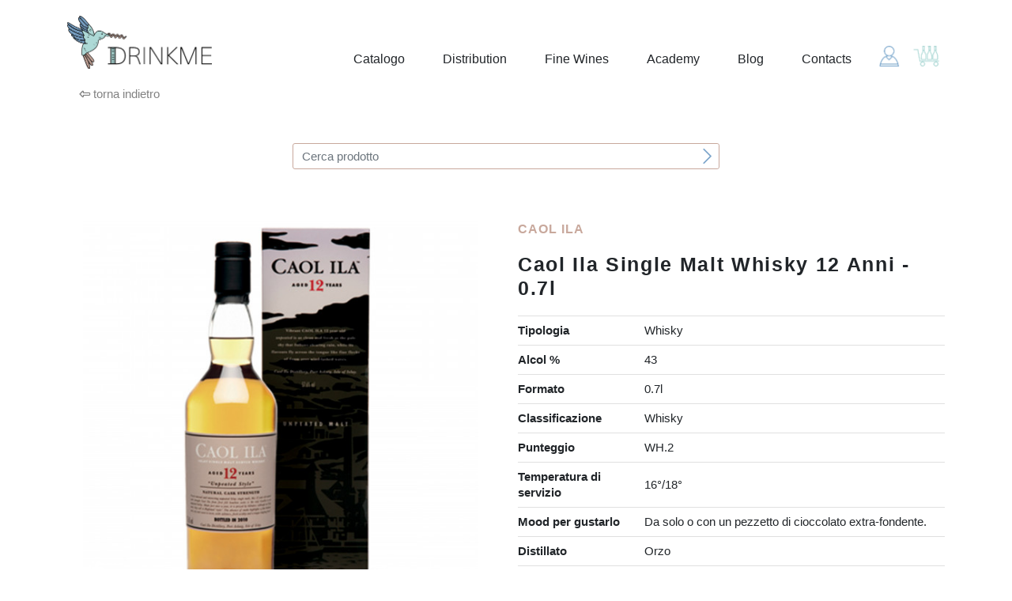

--- FILE ---
content_type: text/html; charset=UTF-8
request_url: https://www.drinkme.cloud/spirits-whisky-cognac/caol-ila-single-malt-whisky-12-anni
body_size: 18101
content:
<!doctype html>
<html lang="it">
<head>
    <meta charset="utf-8">
    <meta name="viewport" content="width=device-width, initial-scale=1">
    <link rel="shortcut icon"  href="https://www.drinkme.cloud/drinkme.ico" />

    <!-- CSRF Token -->
    <meta name="csrf-token" content="sRjnLdPIuV9kby4Ub27DUGP9E5Cwzb7aB9ncffmi">

    <meta name="facebook-domain-verification" content="7ttk6f4052it6medrj0vt7cxo7gxlk" />
    <meta name="google-site-verification" content="VlxPqtGiPCOiSphxI_MiTEpD7SWghplGUI6OaDLIj1U" />

    <title>Caol Ila Single Malt Whisky 12 Anni - 0.7l - DrinkMe</title>
<meta name="description" content="Il Single Malt 12 anni nasce in una delle distillerie più famose e ricche di storia dell&#039;isola di Islay. Caol Ila incarna, infatti, il fascino e la tradizione dei Whisky torbati ed è amatissima da tutti gli appassionati di questa particolare tipologia di distillati. Il suo segreto è in un’accurata selezione delle materie prime. L’orzo viene maltato a Port Ellen e l’acqua utilizzata per diluire il distillato proviene da una sorgente purissima, che sgorga dalle rocce calcaree di Loch nam Ban. Il processo di distillazione è seguito artigianalmente da maesti distillatori con generazioni d’esperienza alle spalle e con utilizzo dei tradizionali alambicchi in rame. Terminata la distillazione, affina per 12 anni in botti di rovere prima d’essere imbottigliato">


    <!-- Google Tag Manager -->
    <script>(function(w,d,s,l,i){w[l]=w[l]||[];w[l].push({'gtm.start':
                new Date().getTime(),event:'gtm.js'});var f=d.getElementsByTagName(s)[0],
            j=d.createElement(s),dl=l!='dataLayer'?'&l='+l:'';j.async=true;j.src=
            'https://www.googletagmanager.com/gtm.js?id='+i+dl;f.parentNode.insertBefore(j,f);
        })(window,document,'script','dataLayer','GTM-NS6KDL4');</script>
    <!-- End Google Tag Manager -->


    <!-- Fonts -->
    <link rel="dns-prefetch" href="//fonts.gstatic.com">
    <link href="https://fonts.googleapis.com/css?family=Nunito" rel="stylesheet">

    <!-- Styles -->
    <link href="/css/range.css" rel="stylesheet">
    <link href="/css/app.css?id=3b2106fdcd1899d31f6f" rel="stylesheet">
    <style >[wire\:loading], [wire\:loading\.delay], [wire\:loading\.inline-block], [wire\:loading\.inline], [wire\:loading\.block], [wire\:loading\.flex], [wire\:loading\.table], [wire\:loading\.grid] {display: none;}[wire\:loading\.delay\.shortest], [wire\:loading\.delay\.shorter], [wire\:loading\.delay\.short], [wire\:loading\.delay\.long], [wire\:loading\.delay\.longer], [wire\:loading\.delay\.longest] {display:none;}[wire\:offline] {display: none;}[wire\:dirty]:not(textarea):not(input):not(select) {display: none;}input:-webkit-autofill, select:-webkit-autofill, textarea:-webkit-autofill {animation-duration: 50000s;animation-name: livewireautofill;}@keyframes livewireautofill { from {} }</style>
    <script type="text/javascript">
        var _iub = _iub || [];
        _iub.csConfiguration = {"lang":"it","siteId":2382172,"floatingPreferencesButtonDisplay":false,"consentOnContinuedBrowsing":false,"cookiePolicyId":52616878, "banner":{ "rejectButtonColor":"#0073CE","rejectButtonCaptionColor":"white","position":"float-bottom-center","textColor":"black","backgroundColor":"white","acceptButtonDisplay":true,"acceptButtonColor":"#0073CE","acceptButtonCaptionColor":"white","customizeButtonDisplay":true,"customizeButtonColor":"#DADADA","customizeButtonCaptionColor":"#4D4D4D","listPurposes":true }};
    </script>
    <script type="text/javascript" src="//cdn.iubenda.com/cs/iubenda_cs.js" charset="UTF-8" async></script>


</head>
<body>
<!-- Google Tag Manager (noscript) -->
<noscript><iframe src="https://www.googletagmanager.com/ns.html?id=GTM-NS6KDL4"
                  height="0" width="0" style="display:none;visibility:hidden"></iframe></noscript>
<!-- End Google Tag Manager (noscript) -->
    <div id="app">
        <div class="header-wrapper">
    <header>
        <div class="container">
            <div class="row">
                <div class="col-lg-3 col-md-3 col-4">
                    
                    <a href="https://www.drinkme.cloud" rel="home">
                        <img class="logo" src="/images/Drinkme-Logo.png" alt="DrinkMe">
                    </a>
                </div>
                <div class="col-lg-9 col-md-9 col-8">
                    <nav class="navigations">
                        <ul id="desktop-menu">
                            <li>
                                <a href="https://www.drinkme.cloud/catalogo">Catalogo</a>
                            </li>
                            <li>
                                <a href="https://www.drinkme.cloud/distribution">Distribution</a>
                            </li>
                            <li>
                                <a href="https://www.drinkme.cloud/catalogo/vino-fine-wines">Fine Wines</a>
                            </li>
                            <li>
                                <a href="https://www.drinkme.cloud/academy">Academy</a>
                            </li>                            
                            <li>
                                <a href="https://blog.drinkme.cloud/">Blog</a>
                            </li>
                            <li>
                                <a href="https://www.drinkme.cloud/contacts">Contacts</a>
                            </li>
                        </ul>
                        <ul id="icons-menu">
                                                            <li class="open-aside" data-sidebar-id="authLogin">
                                    <img src="/images/Drinkme-Icon-user.png" alt="">
                                </li>
                                                                                            <li class="open-aside" data-sidebar-id="cartSidebar">
                                    <div wire:id="yzZvWhSnkfhJDR3uBo2q" wire:initial-data="{&quot;fingerprint&quot;:{&quot;id&quot;:&quot;yzZvWhSnkfhJDR3uBo2q&quot;,&quot;name&quot;:&quot;shop.cart-icon&quot;,&quot;locale&quot;:&quot;it&quot;,&quot;path&quot;:&quot;spirits-whisky-cognac\/caol-ila-single-malt-whisky-12-anni&quot;,&quot;method&quot;:&quot;GET&quot;},&quot;effects&quot;:{&quot;listeners&quot;:[&quot;refreshCart&quot;]},&quot;serverMemo&quot;:{&quot;children&quot;:[],&quot;errors&quot;:[],&quot;htmlHash&quot;:&quot;1be259c6&quot;,&quot;data&quot;:[],&quot;dataMeta&quot;:[],&quot;checksum&quot;:&quot;982d265af9f416f179b828abef67a3615dbc82d1ff197be96f784687f8c74174&quot;}}">
    <img src="/images/Drinkme-Icon-cart.png" alt="">
    </div>

<!-- Livewire Component wire-end:yzZvWhSnkfhJDR3uBo2q -->                                </li>
                                                            </ul>
                            <div class="hamburger-menu">
                                <span class="line"></span>
                                <span class="line"></span>
                                <span class="line"></span>
                            </div>
                        </nav>
                    </div>
                </div>
            </div>
        </header>
    </div>
        <nav id="mobile-menu">
    <i class="fal fa-times"></i>
    <ul>
        <li>
            <a href="https://www.drinkme.cloud/catalogo">Catalogo</a>
        </li>
        <li>
            <a href="https://www.drinkme.cloud/distribution">Distribution</a>
        </li>
        <li>
            <a href="https://www.drinkme.cloud/catalogo/vino-fine-wines">Fine Wines</a>
        </li>
        <li>
            <a href="https://www.drinkme.cloud/academy">Academy&C.</a>
        </li>
        <li>
            <a href="https://blog.drinkme.cloud/">Blog</a>
        </li>
        <li>
            <a href="https://www.drinkme.cloud/contacts">Contacts</a>
        </li>
    </ul>
</nav>
        <div class="modal" tabindex="-1" role="dialog" id="modalLogin">
	<div class="modal-dialog modal-lg modal-dialog-centered" role="document">
		<div class="modal-content text-center">
			<button type="button" class="close" data-dismiss="modal" aria-label="Close">
				<i class="fal fa-times"></i>
			</button>
			<div class="modal-body">
				<div class="row">
					<div class="col-lg-12 col-md-12 col-12">
						<div class="paragraph mb-50">
							<p>Accedi a tutte le informazioni del listino prezzi</p>
						</div>
					</div>
					<div class="col-lg-6 offset-lg-3 col-md-8 offset-md-2 col-12">
						<div wire:id="NPcUQpANnfm0sjqlefAx" wire:initial-data="{&quot;fingerprint&quot;:{&quot;id&quot;:&quot;NPcUQpANnfm0sjqlefAx&quot;,&quot;name&quot;:&quot;auth.customer-login&quot;,&quot;locale&quot;:&quot;it&quot;,&quot;path&quot;:&quot;spirits-whisky-cognac\/caol-ila-single-malt-whisky-12-anni&quot;,&quot;method&quot;:&quot;GET&quot;},&quot;effects&quot;:{&quot;listeners&quot;:[]},&quot;serverMemo&quot;:{&quot;children&quot;:[],&quot;errors&quot;:[],&quot;htmlHash&quot;:&quot;868047cb&quot;,&quot;data&quot;:{&quot;email&quot;:null,&quot;password&quot;:null,&quot;showErrorLogin&quot;:null},&quot;dataMeta&quot;:[],&quot;checksum&quot;:&quot;28e04bf5cac596bbd52ff540b9ab58be83ee986615e21caeb43671b7b5668413&quot;}}">
    <form action="" class="login-form" wire:submit.prevent="login">
                <div class="form-group mb-10">
            <input type="email" class="form-control" placeholder="e-mail" wire:model="email" required>
        </div>
        <div class="form-group mb-10">
            <input type="password" class="form-control" placeholder="password" wire:model="password" required>
        </div>
        <div class="form-group">
            <button type="submit" class="btn btn--solid">Accedi</button>
        </div>
    </form>
</div>

<!-- Livewire Component wire-end:NPcUQpANnfm0sjqlefAx -->						<div class="paragraph mt-20">
							<small>Non sei registrato? <a href="" data-dismiss="modal"  data-target-modal="#modalRegister">Clicca qui</a></small>
                            <small><a href="https://www.drinkme.cloud/password/reset">Hai dimenticato la password?</a></small>
						</div>
					</div>
				</div>
			</div>
		</div>
	</div>
</div>
        <div class="modal" tabindex="-1" role="dialog" id="modalRegister">
	<div class="modal-dialog modal-lg modal-dialog-centered" role="document">
		<div class="modal-content text-center">
			<button type="button" class="close" data-dismiss="modal" aria-label="Close">
				<i class="fal fa-times"></i>
			</button>
			<div class="modal-body">
				<div class="row">
					<div class="col-lg-12 col-md-12 col-12">
						<div class="paragraph mb-50">
							<p><strong>Benvenuto in Drinkme !</strong></p>
							<p>Il servizio è attualmente disponibile a:</p>
						</div>
					</div>
					<div class="col-lg-8 offset-lg-2 col-md-10 offset-md-1 col-12">
						<div class="row">
							<div class="col-lg-4 col-md-4 col-12 form-inline items-center justify-content-center align-middle">
								<div class="paragraph paragraph-big">
									<p class="color-primary">Varese</p>
								</div>
							</div>
							<div class="col-lg-4 col-md-4 col-12 form-inline items-center justify-content-center align-middle">
								<img src="/images/three-bow-green.png" alt="" class="mt-20 mb-20" style="margin: 0 auto; width: 30px; height: auto;">
							</div>
							<div class="col-lg-4 col-md-4 col-12 form-inline items-center justify-content-center align-middle">
								<div class="paragraph paragraph-big">
									<p class="color-primary">Milano</p>

								</div>
							</div>
						</div>
					</div>
					<div class="col-lg-8 offset-lg-2 col-md-10 offset-md-1 col-12">
						<div class="paragraph mt-20 mb-20">
							<p>Registrati subito come privato o con i dati della tua azienda per visualizzare il listino con i prezzi dedicati a esercenti titolare di p.iva.</p>
						</div>
					</div>
					<div class="col-lg-6 offset-lg-3 col-md-8 offset-md-2 col-12">
						<form action="https://www.drinkme.cloud/register" id="form-modal" method="POST">
                            <input type="hidden" name="_token" value="sRjnLdPIuV9kby4Ub27DUGP9E5Cwzb7aB9ncffmi">							<div class="form-group">
								<input type="email" class="form-control preview-form " name="email"  placeholder="e-mail" required value="">
                                							</div>
							<div class="form-group  hide ">
								<input type="password" class="form-control " name="password" id="password" placeholder="password" required>
                                							</div>
							<div class="form-group  hide ">
								<input type="password" class="form-control" name="password_confirmation" id="confirm-password" placeholder="conferma password">
							</div>
							<div class="form-check form-check-inline  hide ">
								<input class="form-check-input" type="radio" name="type" id="type-user-agency" value="B2B" required >
								<label class="form-check-label" for="type-user-agency">azienda</label>
							</div>
							<div class="form-check form-check-inline  hide ">
								<input class="form-check-input" type="radio" name="type" id="type-user-private" value="B2C" >
								<label class="form-check-label" for="type-user-private">privato</label>
							</div>
							<div id="agency-info" class="mt-20">
								<div class="form-group  hidden ">
									<input type="text" class="form-control " name="business_name" id="agency-name" placeholder="nome azienda" value="">
                                    								</div>
								<div class="form-group  hidden ">
									<input type="text" class="form-control " name="vat_number" id="vat-number" placeholder="partita iva" value="">
                                    								</div>
							</div>
                            <div class="form-group text-left  hide ">
                                <label>
                                    <input type="checkbox" name="newsletter" checked>
                                    Newsletter
                                </label>
                            </div>
                            <div class="form-group text-left  hide ">
                                <label>
                                    <input type="checkbox" name="privacy" required>
                                    Accetta le <a class="text-decoration-underline" href="https://www.drinkme.cloud/privacy-policy" target="_blank">Privacy Policy</a>
                                    & <a class="text-decoration-underline" href="https://www.drinkme.cloud/termini-condizioni" target="_blank">Termini e condizioni</a>
                                </label>
                            </div>
                            <div class="form-group text-left  hide ">
                                <div id="register_captcha" class="" style=""></div>

                                                            </div>
                            <div class="form-group  hide  mt-20">
								<button type="submit" class="btn btn--solid">continua</button>
							</div>
						</form>
                        <div class="paragraph mt-20">
							Già registrato? <a href="#" class="text-decoration-underline"  data-dismiss="modal"  data-target-modal="#modalLogin">Clicca qui</a>
						</div>
					</div>
				</div>
			</div>
		</div>
	</div>
</div>
        <div class="modal" tabindex="-1" role="dialog" id="modalAddressForm">
    <div class="modal-dialog modal-lg modal-dialog-centered" role="document">
        <div class="modal-content text-center">
            <button type="button" class="close" data-dismiss="modal" aria-label="Close">
                <i class="fal fa-times"></i>
            </button>
            <div class="modal-body">
                <div class="row">
                    <div class="col-lg-12 col-md-12 col-12">
                        <div class="paragraph mb-50">
                            <p class="color-primary"><strong>Seleziona un indirizzo</strong></p>
                        </div>
                    </div>
                </div>
                <div class="row">
                    <div class="col-lg-12 col-md-12 col-12">
                        <form wire:id="vcat1jMD6Ydmc8x6QkIB" wire:initial-data="{&quot;fingerprint&quot;:{&quot;id&quot;:&quot;vcat1jMD6Ydmc8x6QkIB&quot;,&quot;name&quot;:&quot;catalogo.address-form&quot;,&quot;locale&quot;:&quot;it&quot;,&quot;path&quot;:&quot;spirits-whisky-cognac\/caol-ila-single-malt-whisky-12-anni&quot;,&quot;method&quot;:&quot;GET&quot;},&quot;effects&quot;:{&quot;listeners&quot;:[]},&quot;serverMemo&quot;:{&quot;children&quot;:[],&quot;errors&quot;:[],&quot;htmlHash&quot;:&quot;97e00793&quot;,&quot;data&quot;:{&quot;full_address&quot;:null,&quot;street_address&quot;:null,&quot;street_number&quot;:null,&quot;country&quot;:null,&quot;province&quot;:null,&quot;city&quot;:null,&quot;postal_code&quot;:null,&quot;latitude&quot;:null,&quot;longitude&quot;:null,&quot;addressError&quot;:null,&quot;showClearAddress&quot;:null,&quot;showStreetNumber&quot;:null,&quot;uuid&quot;:&quot;modal&quot;},&quot;dataMeta&quot;:[],&quot;checksum&quot;:&quot;b6de7128234e37e163ff890ad5536cc2a75383c5ef4bee56b96e2cae2db587c6&quot;}}" wire:submit.prevent="submit" class="" autocomplete="off" role="presentation">
        <div class="form-group">
        <input id="location-search-modal" type="text" class="form-control" name="" placeholder="Città, Indirizzo" wire:model.debounce.500ms="full_address" autocomplete="off"  style="background-color: inherit">
                    <button class="absolute" type="button">
                <i class="fal fa-angle-right color-secondary"></i>
            </button>
            </div>
            <div class="form-group">
            <input id="st-number-modal" type="text" class="form-control" name="" placeholder="Numero civico"  autocomplete="off" wire:model.debounce.500ms="street_number" required>
            <button class="absolute" type="submit" id="submit-street-number">
                <i class="fal fa-angle-right color-secondary"></i>
            </button>
        </div>
    
    <div class="paragraph paragraph-small text-center mt-10">
                    <div>
                                    <p><strong class="color-secondary">Inserisci l'indirizzo per vedere la prima spedizione disponibile.</strong></p>
                            </div>
            </div>

</form>



<!-- Livewire Component wire-end:vcat1jMD6Ydmc8x6QkIB -->                    </div>
                </div>
            </div>
        </div>
    </div>
</div>
        <main>
            <aside class="sidebar" data-id="authLogin">
	<i class="fal fa-times close-sidebar"></i>
    <div class="sidebar-wrapper">
        <h4 class="color-primary text-uppercase mb-20">Login</h4>
        <div wire:id="SLgYN4YTJ1wLse84uBr6" wire:initial-data="{&quot;fingerprint&quot;:{&quot;id&quot;:&quot;SLgYN4YTJ1wLse84uBr6&quot;,&quot;name&quot;:&quot;auth.customer-login&quot;,&quot;locale&quot;:&quot;it&quot;,&quot;path&quot;:&quot;spirits-whisky-cognac\/caol-ila-single-malt-whisky-12-anni&quot;,&quot;method&quot;:&quot;GET&quot;},&quot;effects&quot;:{&quot;listeners&quot;:[]},&quot;serverMemo&quot;:{&quot;children&quot;:[],&quot;errors&quot;:[],&quot;htmlHash&quot;:&quot;868047cb&quot;,&quot;data&quot;:{&quot;email&quot;:null,&quot;password&quot;:null,&quot;showErrorLogin&quot;:null},&quot;dataMeta&quot;:[],&quot;checksum&quot;:&quot;d668f45657613c08bde0ab5bf5b696dc470fba5300d604d85d33c4c0ca48bd93&quot;}}">
    <form action="" class="login-form" wire:submit.prevent="login">
                <div class="form-group mb-10">
            <input type="email" class="form-control" placeholder="e-mail" wire:model="email" required>
        </div>
        <div class="form-group mb-10">
            <input type="password" class="form-control" placeholder="password" wire:model="password" required>
        </div>
        <div class="form-group">
            <button type="submit" class="btn btn--solid">Accedi</button>
        </div>
    </form>
</div>

<!-- Livewire Component wire-end:SLgYN4YTJ1wLse84uBr6 -->        <div class="paragraph paragraph-small pl-30 pr-30">
            <small>Non hai un account? <a href="#" onclick="$('#modalRegister').modal('show'); return false">Iscriviti</a></small>
            <small><a href="https://www.drinkme.cloud/password/reset">Hai dimenticato la password?</a></small>
        </div>
    </div>
</aside>
            <aside class="sidebar" data-id="wishlistSidebar">
	<i class="fal fa-times close-sidebar"></i>
    <div wire:id="soQAJyv7zbBoa6uti0EU" wire:initial-data="{&quot;fingerprint&quot;:{&quot;id&quot;:&quot;soQAJyv7zbBoa6uti0EU&quot;,&quot;name&quot;:&quot;shop.wishlist&quot;,&quot;locale&quot;:&quot;it&quot;,&quot;path&quot;:&quot;spirits-whisky-cognac\/caol-ila-single-malt-whisky-12-anni&quot;,&quot;method&quot;:&quot;GET&quot;},&quot;effects&quot;:{&quot;listeners&quot;:[&quot;refreshWishlist&quot;,&quot;moveWishlist&quot;]},&quot;serverMemo&quot;:{&quot;children&quot;:[],&quot;errors&quot;:[],&quot;htmlHash&quot;:&quot;fe3dd404&quot;,&quot;data&quot;:[],&quot;dataMeta&quot;:[],&quot;checksum&quot;:&quot;e494760e710fdb0707b67eb650fcea7f14fdb607cf63952032d12efcc8642c88&quot;}}" class="sidebar-wrapper">
    <h4 class="color-primary text-uppercase mb-20">Wishlist</h4>

            <div class="text-center mt-50">
            Al momento non sono presenti prodotti nella wishlist.
        </div>
    
    </div>


<!-- Livewire Component wire-end:soQAJyv7zbBoa6uti0EU --></aside>
            <aside class="sidebar" data-id="cartSidebar">
	<i class="fal fa-times close-sidebar"></i>
	<div wire:id="R97xbJTfqiFQhzt62ZdF" wire:initial-data="{&quot;fingerprint&quot;:{&quot;id&quot;:&quot;R97xbJTfqiFQhzt62ZdF&quot;,&quot;name&quot;:&quot;shop.cart&quot;,&quot;locale&quot;:&quot;it&quot;,&quot;path&quot;:&quot;spirits-whisky-cognac\/caol-ila-single-malt-whisky-12-anni&quot;,&quot;method&quot;:&quot;GET&quot;},&quot;effects&quot;:{&quot;emits&quot;:[{&quot;event&quot;:&quot;updatedCartItemQuantity&quot;,&quot;params&quot;:[],&quot;to&quot;:&quot;shop.add-to-cart&quot;}],&quot;listeners&quot;:[&quot;productAdd&quot;,&quot;productAddExact&quot;,&quot;productRemove&quot;,&quot;productRemoveAll&quot;,&quot;updatedCartItemQuantity&quot;,&quot;deliveryTransformer&quot;]},&quot;serverMemo&quot;:{&quot;children&quot;:[],&quot;errors&quot;:[],&quot;htmlHash&quot;:&quot;2cb3b0f8&quot;,&quot;data&quot;:{&quot;distributionQuantity&quot;:[],&quot;deliveryQuantity&quot;:[]},&quot;dataMeta&quot;:[],&quot;checksum&quot;:&quot;314f8d4fdcd821db4add0750bd66ecfa2e40d3b1c8494d4f55ad4c0efe8c24b0&quot;}}" class="sidebar-wrapper" >
    <h4 class="color-primary text-uppercase mb-20">Carrello</h4>
                <div class="total-cart">
        <span>Totale:</span>
        <h5 class="color-primary">€ 0.00</h5>
    </div>
    </div>



<!-- Livewire Component wire-end:R97xbJTfqiFQhzt62ZdF --></aside>
            <aside class="sidebar" data-id="typeProducts">
	<i class="fal fa-times close-sidebar"></i>
	<div class="sidebar-wrapper">

		<h4 class="color-secondary text-uppercase mb-20">Prodotti</h4>

        

                <div class="sidebar-column mb-20">
                <strong class="color-primary text-uppercase mb-10">
                    <a href="https://www.drinkme.cloud/catalogo/vino">Vino</a>
                </strong><br>
                                        <a href="https://www.drinkme.cloud/catalogo/vino-bianco">Bianco</a><br />
                                        <a href="https://www.drinkme.cloud/catalogo/vino-rosso">Rosso</a><br />
                                        <a href="https://www.drinkme.cloud/catalogo/vino-rose">Rosè</a><br />
                                        <a href="https://www.drinkme.cloud/catalogo/vino-bollicine">Bollicine</a><br />
                                        <a href="https://www.drinkme.cloud/catalogo/vino-champagne">Champagne</a><br />
                                        <a href="https://www.drinkme.cloud/catalogo/vino-dolci">Dolci</a><br />
                            </div>
                    <div class="sidebar-column mb-20">
                <strong class="color-primary text-uppercase mb-10">
                    <a href="https://www.drinkme.cloud/catalogo/spirits">Spirits</a>
                </strong><br>
                                        <a href="https://www.drinkme.cloud/catalogo/spirits-gin">Gin</a><br />
                                        <a href="https://www.drinkme.cloud/catalogo/spirits-rum">Rum</a><br />
                                        <a href="https://www.drinkme.cloud/catalogo/spirits-vodka">Vodka</a><br />
                                        <a href="https://www.drinkme.cloud/catalogo/spirits-tequila-mezcal">Tequila &amp; Mezcal</a><br />
                                        <a href="https://www.drinkme.cloud/catalogo/spirits-amari">Amari</a><br />
                                        <a href="https://www.drinkme.cloud/catalogo/spirits-vermouth">Vermouth</a><br />
                                        <a href="https://www.drinkme.cloud/catalogo/spirits-whisky-cognac">Whisky &amp; Cognac</a><br />
                                        <a href="https://www.drinkme.cloud/catalogo/spirits-grappe">Grappe</a><br />
                                        <a href="https://www.drinkme.cloud/catalogo/spirits-liquori">Liquori</a><br />
                            </div>
                    <div class="sidebar-column mb-20">
                <strong class="color-primary text-uppercase mb-10">
                    <a href="https://www.drinkme.cloud/catalogo/analcolici">Analcolici</a>
                </strong><br>
                                        <a href="https://www.drinkme.cloud/catalogo/analcolici-soft-drink">Soft Drink</a><br />
                                        <a href="https://www.drinkme.cloud/catalogo/analcolici-energy-drink">Energy Drink</a><br />
                            </div>
                    <div class="sidebar-column mb-20">
                <strong class="color-primary text-uppercase mb-10">
                    <a href="https://www.drinkme.cloud/catalogo/birra">Birra</a>
                </strong><br>
                                        <a href="https://www.drinkme.cloud/catalogo/birra-birre">Birre</a><br />
                                        <a href="https://www.drinkme.cloud/catalogo/birra-birre-artigianali">Birre Artigianali</a><br />
                                        <a href="https://www.drinkme.cloud/catalogo/birra-birra-analcolica">Birra Analcolica</a><br />
                            </div>
                    <div class="sidebar-column mb-20">
                <strong class="color-primary text-uppercase mb-10">
                    <a href="https://www.drinkme.cloud/catalogo/ghiaccio-1">Ghiaccio</a>
                </strong><br>
                                        <a href="https://www.drinkme.cloud/catalogo/ghiaccio">Ghiaccio</a><br />
                            </div>
                    <div class="sidebar-column mb-20">
                <strong class="color-primary text-uppercase mb-10">
                    <a href="https://www.drinkme.cloud/catalogo/attrezzaure-bar">Attrezzature bar</a>
                </strong><br>
                                        <a href="https://www.drinkme.cloud/catalogo/attrezzaure-bar-bicchieri">Bicchieri</a><br />
                                        <a href="https://www.drinkme.cloud/catalogo/attrezzaure-bar-bar-tools">Bar tools</a><br />
                                        <a href="https://www.drinkme.cloud/catalogo/attrezzaure-bar-prodotti-usa-e-getta">Prodotti usa e getta</a><br />
                            </div>
                    <div class="sidebar-column mb-20">
                <strong class="color-primary text-uppercase mb-10">
                    <a href="https://www.drinkme.cloud/catalogo/altro">Altro</a>
                </strong><br>
                            </div>
                    <div class="sidebar-column mb-20">
                <strong class="color-primary text-uppercase mb-10">
                    <a href="https://www.drinkme.cloud/catalogo/vino-fine-wines">Fine Wines</a>
                </strong><br>
                            </div>
        	</div>
</aside>

                    <section class="section--content">
        <div class="container">
            <div class="col-lg-12 col-md-12 col-12">
                <div class="">
                    <a class="back" href="https://www.drinkme.cloud/catalogo"><i class="fa fa-long-arrow-left arrow-left"></i> torna indietro</a>
                </div>
            </div>
            <!-- Search -->
            <div class="row mt-50 mb-50">
                <div class="col-lg-6 offset-lg-3 col-md-8 offset-md-2 col-10 offset-1">
                    <div wire:id="1TD2k8fRKxiFfIptt2XL" wire:initial-data="{&quot;fingerprint&quot;:{&quot;id&quot;:&quot;1TD2k8fRKxiFfIptt2XL&quot;,&quot;name&quot;:&quot;shop.search&quot;,&quot;locale&quot;:&quot;it&quot;,&quot;path&quot;:&quot;spirits-whisky-cognac\/caol-ila-single-malt-whisky-12-anni&quot;,&quot;method&quot;:&quot;GET&quot;},&quot;effects&quot;:{&quot;listeners&quot;:[]},&quot;serverMemo&quot;:{&quot;children&quot;:[],&quot;errors&quot;:[],&quot;htmlHash&quot;:&quot;e9326127&quot;,&quot;data&quot;:{&quot;query&quot;:null,&quot;theme&quot;:&quot;search&quot;,&quot;placeholder&quot;:&quot;Cerca prodotto&quot;},&quot;dataMeta&quot;:[],&quot;checksum&quot;:&quot;76529b3109be96eb857ca0f17fb04ca4439617e8a9cadf35ba69bd45fb73037b&quot;}}">
    <form onsubmit="return false;" action="" class="live-search">
                    <div class="form-group">
                <input type="search" class="form-control" placeholder="Cerca prodotto"  wire:model.debounce.500ms="query" id="search-input">
                <button class="absolute" type="submit">
                    <i class="fal fa-angle-right color-secondary"></i>
                </button>
            </div>
            </form>
    <div class="live-search-results ">
        <i class="fal fa-times close-modal" wire:click="clear"></i>
        <div>
                                                                <div class="live-search-results-section mt-20">
                    <a href="javascript: void(0)">Nessun risultato trovato.</a>
                </div>
                    </div>
    </div>
</div>


<!-- Livewire Component wire-end:1TD2k8fRKxiFfIptt2XL -->                </div>
            </div>
            <!-- Single product -->
            <div class="single--product">
                <div class="row mb-30">
                    <div class="col-lg-12 col-md-12 col-12">
                        <div class="row">
                            <div class="col-lg-6 col-md-6 col-12 d-flex justify-content-center">
                                <div class="single--product-image"
                                     style="background: url(https://www.drinkme.cloud/storage/375/conversions/media-library7gm5eV-full.jpg) no-repeat center center;">
                                    <!-- Discount -->
                                    
                                    <div wire:id="hX7cEtBOfucxY7ugE39B" wire:initial-data="{&quot;fingerprint&quot;:{&quot;id&quot;:&quot;hX7cEtBOfucxY7ugE39B&quot;,&quot;name&quot;:&quot;shop.add-to-wishlist&quot;,&quot;locale&quot;:&quot;it&quot;,&quot;path&quot;:&quot;spirits-whisky-cognac\/caol-ila-single-malt-whisky-12-anni&quot;,&quot;method&quot;:&quot;GET&quot;},&quot;effects&quot;:{&quot;listeners&quot;:[&quot;refreshWishlist&quot;]},&quot;serverMemo&quot;:{&quot;children&quot;:[],&quot;errors&quot;:[],&quot;htmlHash&quot;:&quot;49b3cb58&quot;,&quot;data&quot;:{&quot;product&quot;:[]},&quot;dataMeta&quot;:{&quot;models&quot;:{&quot;product&quot;:{&quot;class&quot;:&quot;App\\Models\\Product&quot;,&quot;id&quot;:176,&quot;relations&quot;:[&quot;media&quot;,&quot;productContent&quot;,&quot;productContent.media&quot;],&quot;connection&quot;:&quot;mysql&quot;}}},&quot;checksum&quot;:&quot;bccf14fb8900c72bd78fbaff8dd0eb5da6487b5c610e7fbe95605d5aba623de2&quot;}}">
    </div>

<!-- Livewire Component wire-end:hX7cEtBOfucxY7ugE39B -->                                </div>
                            </div>
                            <div class="col-lg-6 col-md-6 col-12">
                                <div class="single--product-info">
                                    <!-- Link Cellar -->
                                                                            <a href="https://www.drinkme.cloud/cantina/caol-ila">
                                            <h6 class="color-primary text-uppercase">Caol Ila</h6>
                                        </a>
                                                                <!-- Name -->
                                    <h1 class="title-product mt-20"><strong>Caol Ila Single Malt Whisky 12 Anni - 0.7l</strong></h1>
                                    <!-- Informations -->
                                    <div class="mt-20">
                                                                                                                                                                                <div class="single--table-info">
                                                    <strong>Tipologia</strong>
                                                    <p>Whisky</p>
                                                </div>
                                                                                                                                                                                                                            <div class="single--table-info">
                                                    <strong>Alcol %</strong>
                                                    <p>43</p>
                                                </div>
                                                                                                                                                                                                                            <div class="single--table-info">
                                                    <strong>Formato</strong>
                                                    <p>0.7l</p>
                                                </div>
                                                                                                                                                                                                                            <div class="single--table-info">
                                                    <strong>Classificazione</strong>
                                                    <p>Whisky</p>
                                                </div>
                                                                                                                                                                                                                            <div class="single--table-info">
                                                    <strong>Punteggio</strong>
                                                    <p>WH.2</p>
                                                </div>
                                                                                                                                                                                                                            <div class="single--table-info">
                                                    <strong>Temperatura di servizio</strong>
                                                    <p>16°/18°</p>
                                                </div>
                                                                                                                                                                                                                            <div class="single--table-info">
                                                    <strong>Mood per gustarlo</strong>
                                                    <p>Da solo o con un pezzetto di cioccolato extra-fondente.</p>
                                                </div>
                                                                                                                                                                                                                            <div class="single--table-info">
                                                    <strong>Distillato</strong>
                                                    <p>Orzo</p>
                                                </div>
                                                                                                                                                                                                                            <div class="single--table-info">
                                                    <strong>Allergeni</strong>
                                                    <p>No</p>
                                                </div>
                                                                                                                                                                                                                                                                                                                                                            <div class="single--table-info">
                                                    <strong>Ingredienti</strong>
                                                    <p>Acqua e orzo.</p>
                                                </div>
                                                                                                                                                                                                                            <div class="single--table-info">
                                                    <strong>Nazione</strong>
                                                    <p>Scozia</p>
                                                </div>
                                                                                                                                                                                                                                                </div>
                                    <div wire:id="Sq0lI0aaY37VlPDwHQVk" wire:initial-data="{&quot;fingerprint&quot;:{&quot;id&quot;:&quot;Sq0lI0aaY37VlPDwHQVk&quot;,&quot;name&quot;:&quot;shop.add-to-cart&quot;,&quot;locale&quot;:&quot;it&quot;,&quot;path&quot;:&quot;spirits-whisky-cognac\/caol-ila-single-malt-whisky-12-anni&quot;,&quot;method&quot;:&quot;GET&quot;},&quot;effects&quot;:{&quot;listeners&quot;:[&quot;refreshCart&quot;,&quot;updatedCartItemQuantity&quot;]},&quot;serverMemo&quot;:{&quot;children&quot;:[],&quot;errors&quot;:[],&quot;htmlHash&quot;:&quot;88171293&quot;,&quot;data&quot;:{&quot;product&quot;:[],&quot;distributionQuantity&quot;:[],&quot;deliveryQuantity&quot;:[]},&quot;dataMeta&quot;:{&quot;models&quot;:{&quot;product&quot;:{&quot;class&quot;:&quot;App\\Models\\Product&quot;,&quot;id&quot;:176,&quot;relations&quot;:[&quot;media&quot;,&quot;productContent&quot;,&quot;productContent.media&quot;,&quot;productContent.producer&quot;,&quot;productContent.productContentAttribute&quot;,&quot;productContent.productContentAttribute.fields&quot;,&quot;priceB2c&quot;,&quot;activeProductDiscountB2C&quot;,&quot;vat&quot;],&quot;connection&quot;:&quot;mysql&quot;}}},&quot;checksum&quot;:&quot;f8d2b5ea6c1db4dddc3488a81804c9f4a58c799a689a882b2339217084424694&quot;}}">
            <div class="add-product-to-cart add-product-to-cart-distribution mt-20">
            <h6 class="color-secondary text-uppercase"></h6>
                            <h4 class="color-primary">€ 67.00</h4>
                        <div class="quantity">
                                    <a href="javascript:void(0)" onclick="Livewire.emit('productAdd', 176, 'distribution', 1, false)" class="btn btn--cart">Aggiungi al carrello</a>
                            </div>
        </div>
    </div>

<!-- Livewire Component wire-end:Sq0lI0aaY37VlPDwHQVk -->                                </div>
                            </div>
                        </div>
                    </div>
                </div>
                <!-- More information -->
                <div class="single--product-more-information">
                    <div class="row" id="product-desc">
                        <div class="col-lg-12 col-md-12">
                            <div class="vertical-line-beige mb-20"></div>
                        </div>
                        <div class="col-lg-6 col-md-6 col-12" id="product-description-left">
                            <h2 class="color-teal text-uppercase mb-20">Scheda tecnica Caol Ila Single Malt Whisky 12 Anni - 0.7l</h2>
                            <div class="paragraph paragraph-small">
                                <p>Il Single Malt 12 anni nasce in una delle distillerie più famose e ricche di storia dell'isola di Islay. Caol Ila incarna, infatti, il fascino e la tradizione dei Whisky torbati ed è amatissima da tutti gli appassionati di questa particolare tipologia di distillati. Il suo segreto è in un’accurata selezione delle materie prime. L’orzo viene maltato a Port Ellen e l’acqua utilizzata per diluire il distillato proviene da una sorgente purissima, che sgorga dalle rocce calcaree di Loch nam Ban. Il processo di distillazione è seguito artigianalmente da maesti distillatori con generazioni d’esperienza alle spalle e con utilizzo dei tradizionali alambicchi in rame. Terminata la distillazione, affina per 12 anni in botti di rovere prima d’essere imbottigliato</p>
                            </div>
                                                                                                                                                                                                                                                                                                                                                                                                                                                                                                                                                                                                                                                        </div>
                                                                            <div class="col-lg-6 col-md-6 col-12">
                                <div class="mt-20 d-lg-none"></div>
                                <h2 class="color-teal text-uppercase mb-20">Cantina</h2>
                                <div class="paragraph paragraph-small">
                                    <p id="cantina-description" class="overflow-hidden">
                                        <strong>Caol Ila</strong><br>
                                        Caol Ila” è il nome gaelico per “Sound of Islay”, lo stretto che separa l'isola di Islay da quella di Jura, nella costa occidentale della Scozia.
La distilleria, situata sulla costa di Sound, vicino a Port Askaig nella punta nord orientale dell’isola di Islay è stata fondata da Hector Henderson nel 1846 che ha scelto questo particolare luogo per l’accesso a quegli ingredienti naturali atti a permettere la produzione di un single malt scotch whisky di qualità elevatissima.
Tra questi c’è l’acqua di Loch Nam Ban e l’orzo maltato a Port Ellen.
Nel tempo ha cambiato più volte proprietà: è stata acquistata nel 1854 da Norman Buchanan, nel 1863 dalla Bulloch Lade & Company e nel 1920 da un gruppo di uomini d'affari che ha costituito la “Caol Ila Distillery Company Ltd”.
Nel 1930 la proprietà è passata alla Scottish Malt Distilleries. Oggi la distilleria appartiene al gruppo multinazionale Diageo.
Malgrado i molti cambi di proprietà la produzione è sempre stata continua, eccettuata una breve parentesi tra il 1930 ed il 1937 per gli effetti del proibizionismo negli Stati Uniti che determinò una crisi mondiale nella produzione di alcolici.
Con la rinascita dell’interesse per questi whisky negli anni ’70 si decise di effettuare unta totale ristrutturazione, avvenuta nel 1972, in cui la distilleria fu ricostruita ex novo ed in cui gli alambicchi divennero 6 in luogo dei 2 precedenti. Questi nuovi alambicchi, costruiti in maniera artigianale, rispecchiavano però nella forma quelli originali in modo da non snaturare mai la qualità e le caratteristiche particolari di questo grande protagonista di Islay.
Oggi la distilleria è la più grande dell’isola di Islay, con oltre 3 milioni e mezzo di litri prodotti di cui solo una piccola parte diviene single malt, intorno al 5%, mentre il resto è componente essenziale per i grandi blend di Bell, White Horse, Johnnie Walker e Black Bottle a cui dona le proprie note marine.
                                    </p>
                                </div>
                            </div>
                                            </div>
                    <div class="row mt-10" id="product-read-more" style="display: none">
                        <div class="col-12">
                            <div class="text-center">
                                <a class="text-decoration-underline color-primary text-uppercase" href="#">Continua a leggere +</a>
                            </div>
                        </div>
                    </div>
                    <div class="row">
                        <div class="col-lg-12 col-md-12">
                            <div class="vertical-line-beige mt-20 mb-50"></div>
                        </div>
                    </div>
                </div>


                <div class="single--product-other-products">
        <div class="row">
            <div class="col-lg-12 col-md-12 col-12">
                <h4 class="title-4 text-uppercase color-primary mb-50 text-center">Altri prodotti che
                    potrebbero piacerti</h4>
            </div>
            <div class="col-lg-12 col-md-12 col-12">
                <!-- Slider main container -->
                <div class="swiper" id="other-wines-similar">
                    <!-- Additional required wrapper -->
                    <div class="swiper-wrapper">
                                            <!-- Slides -->
                            <div class="swiper-slide h-auto">
                                <div class="single--product-preview w-100 d-flex flex-column h-100">
                                    <div wire:id="zvdpgvKa8rPWffyeQ9py" wire:initial-data="{&quot;fingerprint&quot;:{&quot;id&quot;:&quot;zvdpgvKa8rPWffyeQ9py&quot;,&quot;name&quot;:&quot;shop.add-to-wishlist&quot;,&quot;locale&quot;:&quot;it&quot;,&quot;path&quot;:&quot;spirits-whisky-cognac\/caol-ila-single-malt-whisky-12-anni&quot;,&quot;method&quot;:&quot;GET&quot;},&quot;effects&quot;:{&quot;listeners&quot;:[&quot;refreshWishlist&quot;]},&quot;serverMemo&quot;:{&quot;children&quot;:[],&quot;errors&quot;:[],&quot;htmlHash&quot;:&quot;49b3cb58&quot;,&quot;data&quot;:{&quot;product&quot;:[]},&quot;dataMeta&quot;:{&quot;models&quot;:{&quot;product&quot;:{&quot;class&quot;:&quot;App\\Models\\Product&quot;,&quot;id&quot;:166,&quot;relations&quot;:[&quot;activeProductDiscount&quot;],&quot;connection&quot;:&quot;mysql&quot;}}},&quot;checksum&quot;:&quot;5755bfa446fe975b77d3ad8edeefeb3975795264d96d8974bfffcfbf1507be3f&quot;}}">
    </div>

<!-- Livewire Component wire-end:zvdpgvKa8rPWffyeQ9py --><!-- Link Product -->
<a href="https://www.drinkme.cloud/spirits-liquori/jameson-irish-whiskey">
    <div class="image-product-bg" style="background: url(https://www.drinkme.cloud/storage/905/conversions/italicus-rosolio-di-bergamotto-thumb.jpg) no-repeat center center;"></div>
</a>
<div class="single--product-preview-content d-flex flex-column flex-fill">
    <!-- Link Cellar -->
            <a href="https://www.drinkme.cloud/cantina/italicus">
            <h6 class="color-primary text-uppercase mt-20">Italicus</h6>
        </a>
        <a href="https://www.drinkme.cloud/spirits-liquori/jameson-irish-whiskey">
        <div class="paragraph paragraph-small mt-20 d-flex justify-content-center align-items-center height-50">
            <p><strong>Italicus rosolio di Bergamotto - 0.7l</strong></p>
        </div>
    </a>
    <div class="options mt-20 flex-fill">
                    <div class="single-price">
                <div class="price">
                    <h6 class="discounted-price color-secondary">€ 36.00</h6>
                                    </div>
                <a class="position-relative" href="javascript: void(0)" onclick="Livewire.emit('productAdd', 166, 'distribution', 1, true)">
                    <img src="/images/add-distribution.png?v=1" alt="" class="add-to-cart mt-20">
                                                        </a>
            </div>
                    </div>
</div>
                                </div>
                            </div>
                                                <!-- Slides -->
                            <div class="swiper-slide h-auto">
                                <div class="single--product-preview w-100 d-flex flex-column h-100">
                                    <div wire:id="4l5nujYHmGxvHwLKZ0B4" wire:initial-data="{&quot;fingerprint&quot;:{&quot;id&quot;:&quot;4l5nujYHmGxvHwLKZ0B4&quot;,&quot;name&quot;:&quot;shop.add-to-wishlist&quot;,&quot;locale&quot;:&quot;it&quot;,&quot;path&quot;:&quot;spirits-whisky-cognac\/caol-ila-single-malt-whisky-12-anni&quot;,&quot;method&quot;:&quot;GET&quot;},&quot;effects&quot;:{&quot;listeners&quot;:[&quot;refreshWishlist&quot;]},&quot;serverMemo&quot;:{&quot;children&quot;:[],&quot;errors&quot;:[],&quot;htmlHash&quot;:&quot;49b3cb58&quot;,&quot;data&quot;:{&quot;product&quot;:[]},&quot;dataMeta&quot;:{&quot;models&quot;:{&quot;product&quot;:{&quot;class&quot;:&quot;App\\Models\\Product&quot;,&quot;id&quot;:392,&quot;relations&quot;:[&quot;activeProductDiscount&quot;],&quot;connection&quot;:&quot;mysql&quot;}}},&quot;checksum&quot;:&quot;a39b4e9311b6e61e7114c974d905082842ad150c391d95ae7be2133966dc20ca&quot;}}">
    </div>

<!-- Livewire Component wire-end:4l5nujYHmGxvHwLKZ0B4 --><!-- Link Product -->
<a href="https://www.drinkme.cloud/spirits/four-roses-kentucky-straight-bourbon-whiskey-1l">
    <div class="image-product-bg" style="background: url(https://www.drinkme.cloud/storage/2231/conversions/four-roses-kentucky-straight-bourbon-whiskey-1l-thumb.jpg) no-repeat center center;"></div>
</a>
<div class="single--product-preview-content d-flex flex-column flex-fill">
    <!-- Link Cellar -->
            <a href="https://www.drinkme.cloud/cantina/four-roses-distillery">
            <h6 class="color-primary text-uppercase mt-20">Four Roses Distillery</h6>
        </a>
        <a href="https://www.drinkme.cloud/spirits/four-roses-kentucky-straight-bourbon-whiskey-1l">
        <div class="paragraph paragraph-small mt-20 d-flex justify-content-center align-items-center height-50">
            <p><strong>Bourbon Whiskey Four Roses - 1l</strong></p>
        </div>
    </a>
    <div class="options mt-20 flex-fill">
                    <div class="single-price">
                <div class="price">
                    <h6 class="discounted-price color-secondary">€ 24.00</h6>
                                    </div>
                <a class="position-relative" href="javascript: void(0)" onclick="Livewire.emit('productAdd', 392, 'distribution', 1, true)">
                    <img src="/images/add-distribution.png?v=1" alt="" class="add-to-cart mt-20">
                                                        </a>
            </div>
                    </div>
</div>
                                </div>
                            </div>
                                                <!-- Slides -->
                            <div class="swiper-slide h-auto">
                                <div class="single--product-preview w-100 d-flex flex-column h-100">
                                    <div wire:id="ELIfDX9x5TSTrdoqYrBT" wire:initial-data="{&quot;fingerprint&quot;:{&quot;id&quot;:&quot;ELIfDX9x5TSTrdoqYrBT&quot;,&quot;name&quot;:&quot;shop.add-to-wishlist&quot;,&quot;locale&quot;:&quot;it&quot;,&quot;path&quot;:&quot;spirits-whisky-cognac\/caol-ila-single-malt-whisky-12-anni&quot;,&quot;method&quot;:&quot;GET&quot;},&quot;effects&quot;:{&quot;listeners&quot;:[&quot;refreshWishlist&quot;]},&quot;serverMemo&quot;:{&quot;children&quot;:[],&quot;errors&quot;:[],&quot;htmlHash&quot;:&quot;49b3cb58&quot;,&quot;data&quot;:{&quot;product&quot;:[]},&quot;dataMeta&quot;:{&quot;models&quot;:{&quot;product&quot;:{&quot;class&quot;:&quot;App\\Models\\Product&quot;,&quot;id&quot;:177,&quot;relations&quot;:[&quot;activeProductDiscount&quot;],&quot;connection&quot;:&quot;mysql&quot;}}},&quot;checksum&quot;:&quot;08e33dae76f7e32d5b0d915d0c78f29c7cde8e0115c7dd759bee9f8783b9c9da&quot;}}">
    </div>

<!-- Livewire Component wire-end:ELIfDX9x5TSTrdoqYrBT --><!-- Link Product -->
<a href="https://www.drinkme.cloud/spirits-whisky-cognac/johnnie-walker-red-label-whisky">
    <div class="image-product-bg" style="background: url(https://www.drinkme.cloud/storage/376/conversions/media-libraryFFgdub-thumb.jpg) no-repeat center center;"></div>
</a>
<div class="single--product-preview-content d-flex flex-column flex-fill">
    <!-- Link Cellar -->
            <a href="https://www.drinkme.cloud/cantina/johnnie-walker">
            <h6 class="color-primary text-uppercase mt-20">Johnnie Walker</h6>
        </a>
        <a href="https://www.drinkme.cloud/spirits-whisky-cognac/johnnie-walker-red-label-whisky">
        <div class="paragraph paragraph-small mt-20 d-flex justify-content-center align-items-center height-50">
            <p><strong>Johnnie Walker Red Label Whisky - 0.7l</strong></p>
        </div>
    </a>
    <div class="options mt-20 flex-fill">
                    <div class="single-price">
                <div class="price">
                    <h6 class="discounted-price color-secondary">€ 17.20</h6>
                                    </div>
                <a class="position-relative" href="javascript: void(0)" onclick="Livewire.emit('productAdd', 177, 'distribution', 1, true)">
                    <img src="/images/add-distribution.png?v=1" alt="" class="add-to-cart mt-20">
                                                        </a>
            </div>
                    </div>
</div>
                                </div>
                            </div>
                                                <!-- Slides -->
                            <div class="swiper-slide h-auto">
                                <div class="single--product-preview w-100 d-flex flex-column h-100">
                                    <div wire:id="VVcQuSsunJzv399sl8No" wire:initial-data="{&quot;fingerprint&quot;:{&quot;id&quot;:&quot;VVcQuSsunJzv399sl8No&quot;,&quot;name&quot;:&quot;shop.add-to-wishlist&quot;,&quot;locale&quot;:&quot;it&quot;,&quot;path&quot;:&quot;spirits-whisky-cognac\/caol-ila-single-malt-whisky-12-anni&quot;,&quot;method&quot;:&quot;GET&quot;},&quot;effects&quot;:{&quot;listeners&quot;:[&quot;refreshWishlist&quot;]},&quot;serverMemo&quot;:{&quot;children&quot;:[],&quot;errors&quot;:[],&quot;htmlHash&quot;:&quot;49b3cb58&quot;,&quot;data&quot;:{&quot;product&quot;:[]},&quot;dataMeta&quot;:{&quot;models&quot;:{&quot;product&quot;:{&quot;class&quot;:&quot;App\\Models\\Product&quot;,&quot;id&quot;:396,&quot;relations&quot;:[&quot;activeProductDiscount&quot;],&quot;connection&quot;:&quot;mysql&quot;}}},&quot;checksum&quot;:&quot;61a101a9dc577c2d24c9f7b54603e4e633d654544cb098e4b1f221a2a164508a&quot;}}">
    </div>

<!-- Livewire Component wire-end:VVcQuSsunJzv399sl8No --><!-- Link Product -->
<a href="https://www.drinkme.cloud/spirits/glenlivet-12-anni-07l">
    <div class="image-product-bg" style="background: url(https://www.drinkme.cloud/storage/2226/conversions/glenlivet-12-anni-07l-thumb.jpg) no-repeat center center;"></div>
</a>
<div class="single--product-preview-content d-flex flex-column flex-fill">
    <!-- Link Cellar -->
            <a href="https://www.drinkme.cloud/cantina/pernod-ricard">
            <h6 class="color-primary text-uppercase mt-20">Pernod Ricard</h6>
        </a>
        <a href="https://www.drinkme.cloud/spirits/glenlivet-12-anni-07l">
        <div class="paragraph paragraph-small mt-20 d-flex justify-content-center align-items-center height-50">
            <p><strong>Whisky The Glenlivet 12 Years Old - 0.7l</strong></p>
        </div>
    </a>
    <div class="options mt-20 flex-fill">
                    <div class="single-price">
                <div class="price">
                    <h6 class="discounted-price color-secondary">€ 39.00</h6>
                                    </div>
                <a class="position-relative" href="javascript: void(0)" onclick="Livewire.emit('productAdd', 396, 'distribution', 1, true)">
                    <img src="/images/add-distribution.png?v=1" alt="" class="add-to-cart mt-20">
                                                        </a>
            </div>
                    </div>
</div>
                                </div>
                            </div>
                                                <!-- Slides -->
                            <div class="swiper-slide h-auto">
                                <div class="single--product-preview w-100 d-flex flex-column h-100">
                                    <div wire:id="mVTnO1G2Al3KZtmxpCXs" wire:initial-data="{&quot;fingerprint&quot;:{&quot;id&quot;:&quot;mVTnO1G2Al3KZtmxpCXs&quot;,&quot;name&quot;:&quot;shop.add-to-wishlist&quot;,&quot;locale&quot;:&quot;it&quot;,&quot;path&quot;:&quot;spirits-whisky-cognac\/caol-ila-single-malt-whisky-12-anni&quot;,&quot;method&quot;:&quot;GET&quot;},&quot;effects&quot;:{&quot;listeners&quot;:[&quot;refreshWishlist&quot;]},&quot;serverMemo&quot;:{&quot;children&quot;:[],&quot;errors&quot;:[],&quot;htmlHash&quot;:&quot;49b3cb58&quot;,&quot;data&quot;:{&quot;product&quot;:[]},&quot;dataMeta&quot;:{&quot;models&quot;:{&quot;product&quot;:{&quot;class&quot;:&quot;App\\Models\\Product&quot;,&quot;id&quot;:382,&quot;relations&quot;:[&quot;activeProductDiscount&quot;],&quot;connection&quot;:&quot;mysql&quot;}}},&quot;checksum&quot;:&quot;4128750397da563583e6b3c293de7bfa7125cbb70a92fdc7ae3ea16a44dd007b&quot;}}">
    </div>

<!-- Livewire Component wire-end:mVTnO1G2Al3KZtmxpCXs --><!-- Link Product -->
<a href="https://www.drinkme.cloud/spirits/bushmills-original-irish-whiskey-07l">
    <div class="image-product-bg" style="background: url(https://www.drinkme.cloud/storage/2224/conversions/bushmills-original-irish-whiskey-07l-thumb.jpg) no-repeat center center;"></div>
</a>
<div class="single--product-preview-content d-flex flex-column flex-fill">
    <!-- Link Cellar -->
            <a href="https://www.drinkme.cloud/cantina/old-bushmills-distillery">
            <h6 class="color-primary text-uppercase mt-20">Old Bushmills Distillery</h6>
        </a>
        <a href="https://www.drinkme.cloud/spirits/bushmills-original-irish-whiskey-07l">
        <div class="paragraph paragraph-small mt-20 d-flex justify-content-center align-items-center height-50">
            <p><strong>Whiskey Bushmills Original - 0.7l</strong></p>
        </div>
    </a>
    <div class="options mt-20 flex-fill">
                    <div class="single-price">
                <div class="price">
                    <h6 class="discounted-price color-secondary">€ 16.99</h6>
                                    </div>
                <a class="position-relative" href="javascript: void(0)" onclick="Livewire.emit('productAdd', 382, 'distribution', 1, true)">
                    <img src="/images/add-distribution.png?v=1" alt="" class="add-to-cart mt-20">
                                                        </a>
            </div>
                    </div>
</div>
                                </div>
                            </div>
                                                <!-- Slides -->
                            <div class="swiper-slide h-auto">
                                <div class="single--product-preview w-100 d-flex flex-column h-100">
                                    <div wire:id="meqyNyyTgGTnlVHWH8px" wire:initial-data="{&quot;fingerprint&quot;:{&quot;id&quot;:&quot;meqyNyyTgGTnlVHWH8px&quot;,&quot;name&quot;:&quot;shop.add-to-wishlist&quot;,&quot;locale&quot;:&quot;it&quot;,&quot;path&quot;:&quot;spirits-whisky-cognac\/caol-ila-single-malt-whisky-12-anni&quot;,&quot;method&quot;:&quot;GET&quot;},&quot;effects&quot;:{&quot;listeners&quot;:[&quot;refreshWishlist&quot;]},&quot;serverMemo&quot;:{&quot;children&quot;:[],&quot;errors&quot;:[],&quot;htmlHash&quot;:&quot;49b3cb58&quot;,&quot;data&quot;:{&quot;product&quot;:[]},&quot;dataMeta&quot;:{&quot;models&quot;:{&quot;product&quot;:{&quot;class&quot;:&quot;App\\Models\\Product&quot;,&quot;id&quot;:378,&quot;relations&quot;:[&quot;activeProductDiscount&quot;],&quot;connection&quot;:&quot;mysql&quot;}}},&quot;checksum&quot;:&quot;826a03dacb9c0d73ee5b51556c748525e013034b4673a01171103ec508d43fb3&quot;}}">
    </div>

<!-- Livewire Component wire-end:meqyNyyTgGTnlVHWH8px --><!-- Link Product -->
<a href="https://www.drinkme.cloud/spirits/ballantines-finest-blended-scotch-whisky-07l">
    <div class="image-product-bg" style="background: url(https://www.drinkme.cloud/storage/2219/conversions/ballantines-finest-blended-scotch-whisky-07l-thumb.jpg) no-repeat center center;"></div>
</a>
<div class="single--product-preview-content d-flex flex-column flex-fill">
    <!-- Link Cellar -->
            <a href="https://www.drinkme.cloud/cantina/ballantines">
            <h6 class="color-primary text-uppercase mt-20">Ballantine’s</h6>
        </a>
        <a href="https://www.drinkme.cloud/spirits/ballantines-finest-blended-scotch-whisky-07l">
        <div class="paragraph paragraph-small mt-20 d-flex justify-content-center align-items-center height-50">
            <p><strong>Scotch Whisky Ballantine&#039;s Finest Blended - 0.7l</strong></p>
        </div>
    </a>
    <div class="options mt-20 flex-fill">
                    <div class="single-price">
                <div class="price">
                    <h6 class="discounted-price color-secondary">€ 14.01</h6>
                                    </div>
                <a class="position-relative" href="javascript: void(0)" onclick="Livewire.emit('productAdd', 378, 'distribution', 1, true)">
                    <img src="/images/add-distribution.png?v=1" alt="" class="add-to-cart mt-20">
                                                        </a>
            </div>
                    </div>
</div>
                                </div>
                            </div>
                                                <!-- Slides -->
                            <div class="swiper-slide h-auto">
                                <div class="single--product-preview w-100 d-flex flex-column h-100">
                                    <div wire:id="aFB02SNl89XU94tgRFks" wire:initial-data="{&quot;fingerprint&quot;:{&quot;id&quot;:&quot;aFB02SNl89XU94tgRFks&quot;,&quot;name&quot;:&quot;shop.add-to-wishlist&quot;,&quot;locale&quot;:&quot;it&quot;,&quot;path&quot;:&quot;spirits-whisky-cognac\/caol-ila-single-malt-whisky-12-anni&quot;,&quot;method&quot;:&quot;GET&quot;},&quot;effects&quot;:{&quot;listeners&quot;:[&quot;refreshWishlist&quot;]},&quot;serverMemo&quot;:{&quot;children&quot;:[],&quot;errors&quot;:[],&quot;htmlHash&quot;:&quot;49b3cb58&quot;,&quot;data&quot;:{&quot;product&quot;:[]},&quot;dataMeta&quot;:{&quot;models&quot;:{&quot;product&quot;:{&quot;class&quot;:&quot;App\\Models\\Product&quot;,&quot;id&quot;:401,&quot;relations&quot;:[&quot;activeProductDiscount&quot;],&quot;connection&quot;:&quot;mysql&quot;}}},&quot;checksum&quot;:&quot;b3cf3816a6190a4bd577fbdc039609a7938d09aa04b154eb0eb6636dfa40b486&quot;}}">
    </div>

<!-- Livewire Component wire-end:aFB02SNl89XU94tgRFks --><!-- Link Product -->
<a href="https://www.drinkme.cloud/spirits/jack-daniels-tennessee-whiskey-1l">
    <div class="image-product-bg" style="background: url(https://www.drinkme.cloud/storage/2216/conversions/jack-daniels-tennessee-whiskey-1l-thumb.jpg) no-repeat center center;"></div>
</a>
<div class="single--product-preview-content d-flex flex-column flex-fill">
    <!-- Link Cellar -->
            <a href="https://www.drinkme.cloud/cantina/jack-daniels">
            <h6 class="color-primary text-uppercase mt-20">JACK DANIEL&#039;S</h6>
        </a>
        <a href="https://www.drinkme.cloud/spirits/jack-daniels-tennessee-whiskey-1l">
        <div class="paragraph paragraph-small mt-20 d-flex justify-content-center align-items-center height-50">
            <p><strong>Whiskey Jack Daniel&#039;s - 1l</strong></p>
        </div>
    </a>
    <div class="options mt-20 flex-fill">
                    <div class="single-price">
                <div class="price">
                    <h6 class="discounted-price color-secondary">€ 27.00</h6>
                                    </div>
                <a class="position-relative" href="javascript: void(0)" onclick="Livewire.emit('productAdd', 401, 'distribution', 1, true)">
                    <img src="/images/add-distribution.png?v=1" alt="" class="add-to-cart mt-20">
                                                        </a>
            </div>
                    </div>
</div>
                                </div>
                            </div>
                                                <!-- Slides -->
                            <div class="swiper-slide h-auto">
                                <div class="single--product-preview w-100 d-flex flex-column h-100">
                                    <div wire:id="2Q8Pi0OVK3zvVMVh56LZ" wire:initial-data="{&quot;fingerprint&quot;:{&quot;id&quot;:&quot;2Q8Pi0OVK3zvVMVh56LZ&quot;,&quot;name&quot;:&quot;shop.add-to-wishlist&quot;,&quot;locale&quot;:&quot;it&quot;,&quot;path&quot;:&quot;spirits-whisky-cognac\/caol-ila-single-malt-whisky-12-anni&quot;,&quot;method&quot;:&quot;GET&quot;},&quot;effects&quot;:{&quot;listeners&quot;:[&quot;refreshWishlist&quot;]},&quot;serverMemo&quot;:{&quot;children&quot;:[],&quot;errors&quot;:[],&quot;htmlHash&quot;:&quot;49b3cb58&quot;,&quot;data&quot;:{&quot;product&quot;:[]},&quot;dataMeta&quot;:{&quot;models&quot;:{&quot;product&quot;:{&quot;class&quot;:&quot;App\\Models\\Product&quot;,&quot;id&quot;:174,&quot;relations&quot;:[&quot;activeProductDiscount&quot;],&quot;connection&quot;:&quot;mysql&quot;}}},&quot;checksum&quot;:&quot;66726248511c6d60fca6b2fa0ef25b3ac4476ac8e3b677f3f8a36e328a555129&quot;}}">
    </div>

<!-- Livewire Component wire-end:2Q8Pi0OVK3zvVMVh56LZ --><!-- Link Product -->
<a href="https://www.drinkme.cloud/spirits-whisky-cognac/lagavulin-single-malt-whisky-16-anni">
    <div class="image-product-bg" style="background: url(https://www.drinkme.cloud/storage/373/conversions/media-libraryXkPYmW-thumb.jpg) no-repeat center center;"></div>
</a>
<div class="single--product-preview-content d-flex flex-column flex-fill">
    <!-- Link Cellar -->
            <a href="https://www.drinkme.cloud/cantina/lagavulin">
            <h6 class="color-primary text-uppercase mt-20">Lagavulin</h6>
        </a>
        <a href="https://www.drinkme.cloud/spirits-whisky-cognac/lagavulin-single-malt-whisky-16-anni">
        <div class="paragraph paragraph-small mt-20 d-flex justify-content-center align-items-center height-50">
            <p><strong>Lagavulin Single Malt Whisky 16 Anni - 0.7l</strong></p>
        </div>
    </a>
    <div class="options mt-20 flex-fill">
                    <div class="single-price">
                <div class="price">
                    <h6 class="discounted-price color-secondary">€ 115.00</h6>
                                    </div>
                <a class="position-relative" href="javascript: void(0)" onclick="Livewire.emit('productAdd', 174, 'distribution', 1, true)">
                    <img src="/images/add-distribution.png?v=1" alt="" class="add-to-cart mt-20">
                                                        </a>
            </div>
                    </div>
</div>
                                </div>
                            </div>
                                            </div>
                </div>
                <!-- If we need navigation buttons -->
                <div class="swiper-button-prev other-wines-similar-button-prev"></div>
                <div class="swiper-button-next other-wines-similar-button-next"></div>
            </div>
        </div>
    </div>
            </div>
        </div>
    </section>
        </main>
    </div>
    <footer>
    <div class="container-fluid px-md-5">
        <div class="row">
            <div class="col-lg-12 col-md-12 col-12">
                <div class="wave-green mb-50"></div>
            </div>
        </div>
        <div class="row">
            <div class="col-lg-4 col-md-4 col-12 order-md-2">
                <div class="footer-column text-center mb-50">
                    <div class="delivered-by">
                        <h6 class="mb-20">DELIVERED BY</h6>
                        <div class="d-flex flex-column flex-lg-row align-items-center justify-content-center">
                           
                            <a class="m-2" href="https://www.rgmania.com/" target="_blank">
                                <img class="delivered-by--logo" src="/images/rg-logo.jpg">
                            </a>
                            <a class="m-2" href="https://pin2pin.it/" target="_blank">
                                <img class="delivered-by--logo" src="/images/pin2pin.png">
                            </a>
                            <a class="m-2" href="https://kleinestudio.it/" target="_blank">
                                <img class="delivered-by--logo" src="/images/kleine.png" style="width: 100px">
                            </a>
                            <a class="m-2" href="https://dojo.sh/" target="_blank">
                                <img class="delivered-by--logo" src="/images/dojo.png">
                            </a>
                        </div>
                    </div>
                </div>
            </div>
            <div class="col-lg-4 col-md-4 col-12 order-md-1">
                <div class="footer-column text-center mb-50">
                    <h6 class="mb-20">ISCRIVITI ALLA NEWSLETTER</h6>
                    <form action="https://www.drinkme.cloud/iscrizione-newsletter" method="POST">
                        <input type="hidden" name="_token" value="sRjnLdPIuV9kby4Ub27DUGP9E5Cwzb7aB9ncffmi">                        <label for="email-address">e-mail</label>
                        <input type="email" id="email-address" name="email" required autocomplete="off"
                            onfocus="$('[data-privacy-newsletter]').show()">

                        <div class="d-flex justify-content-center flex-column align-items-center">
                            <div class="form-group mt-3" id="cont-privacy-newsletter" data-privacy-newsletter
                                style="display: none;">
                                <input type="checkbox" name="privacy" id="privacy-newsletter" required>
                                <label for="privacy-newsletter">
                                    Ho letto e accetto la <a class="text-decoration-underline"
                                        href="https://www.drinkme.cloud/privacy-policy" target="_blank">Privacy Policy</a> e
                                    desidero ricevere notizie e comunicazioni da Drinkme
                                </label>

                            </div>

                            <button class="btn btn--subscribe mt-3" style="display: none" data-privacy-newsletter>
                                Iscriviti
                                <i aria-hidden="true" class="fal fa-angle-right color-secondary d-inline-block"></i>
                            </button>

                        </div>

                    </form>
                </div>
            </div>
            <div class="col-lg-4 col-md-4 col-12 order-md-3">
                <div class="footer-column text-center mb-50">
                    <h6 class="mb-20">SEGUICI SUI SOCIAL</h6>
                    <div class="social">
                        <a href="https://www.linkedin.com/company/drinkme" target="_blank">
                            <i class="fab fa-linkedin-in"></i>
                        </a>
                        <a href="https://instagram.com/realdrinkme?utm_medium=copy_link" target="_blank">
                            <i class="fab fa-instagram"></i>
                        </a>
                        <a href="https://www.facebook.com/Drinkme-709304736524125/" target="_blank">
                            <i class="fab fa-facebook-f"></i>
                        </a>
                    </div>
                    
                    
                    
                    
                </div>
            </div>
        </div>
    </div>
    <section class="background-tertiary pt-30 pb-30">
        <div class="container d-lg-none">
            <div class="row">
                <div class="col-lg- col-md-6 col-5">
                    <div class="footer-column mb-20">
                        <img class="logo" src="/images/Drinkme-Logo-footer.png" alt="DrinkMe">
                    </div>
                </div>
                <div class="col-lg-6 col-md-6 col-7">
                    <div class="footer-column mb-20">
                        <p>&copy; DrinkMe 2021</p>
                    </div>
                </div>
            </div>
            <div class="row">
                <div class="col-lg-3 col-md-6 col-5">
                    <div class="footer-column mb-1">
                        <h6>CONTATTI</h6>
                        <p>Telefono: +39 0332 1810317</p>
                        <p>e-mail: <a href="mailto:info@drinkme.cloud">info@drinkme.cloud</a></p>
                    </div>
                    <div class="footer-column mb-1">
                        <h6>Assistenza clienti</h6>
                        <p>
                            mar.-mer. ore 9:00-13:00 / 14.00-19.00
                            <br>
                            gio-ven.-dom. ore 9:00-0:00
                        </p>
                    </div>
                    <div class="footer-column mb-1">
                        <h6>Fornitori e ufficio aquisti</h6>
                        <p>
                            lun.-ven. ore 9:00-12:00 / 14:00-17:00
                        </p>
                    </div>
                    <div class="footer-column mb-20">
                        <h6>Amministrazione</h6>
                        <p>
                            lun.-ven. ore 9:00-12:00 / 14:00-17:00
                        </p>
                    </div>
                    <div class="footer-column mb-20">
                        <h6>DRINKME</h6>
                        <ul>
                            <li><a href="https://www.drinkme.cloud/distribution">Distribution</a></li>
                            <li><a href="https://www.drinkme.cloud/delivery">Delivery</a></li>
                            <li><a href="https://www.drinkme.cloud/catalogo">Catalogo</a></li>
                        </ul>
                    </div>
                </div>
                <div class="col-lg-3 col-md-6 col-7">
                    <div class="footer-column mb-20">
                        <h6>DRINKME srl</h6>
                        <p>
                            Sede legale: Via Fratelli D'Italia, 5<br>
                            21052 Busto Arsizio (Varese) – Italia<br>
                            Capitale sociale: 10.000 Euro<br>
                            REA di Varese: 382556<br>
                            C.F. e P.IVA: 03835750120<br>
                            PEC: <a href="mailto:drinkmesrl@cert.studioaw.com">drinkmesrl@cert.studioaw.com</a>
                        </p>
                    </div>
                    <div class="footer-column mb-20">
                        <h6>SERVIZIO CLIENTI</h6>
                        <ul>
                            
                            
                            <li><a href="https://www.drinkme.cloud/termini-condizioni">Termini e condizioni</a></li>
                            <li><a href="https://www.drinkme.cloud/privacy-policy">Informativa sulla Privacy</a></li>
                            <li><a href="https://www.drinkme.cloud/cookie-policy">Informativa sui cookies</a></li>
                        </ul>
                    </div>
                    <div class="footer-column">
                        <h6>METODI DI PAGAMENTO</h6>
                        <p>
                            Carte di credito<br>
                            <img src="/images/payment-methods2.png" alt=""
                                style="height: 15px; width: auto;">
                            Stripe<br>
                            Contrassegno (Contanti)
                        </p>
                    </div>
                </div>
            </div>
        </div>
        <div class="container d-none d-lg-block">
            <div class="row">
                <div class="col-lg-3 col-md-6 col-12 d-flex justify-content-between flex-column">
                    <div class="footer-column mb-20">
                        <img class="logo" src="/images/Drinkme-Logo-footer.png" alt="DrinkMe">
                    </div>
                    <div class="footer-copyright">
                        <p>&copy; Drinkme 2026</p>
                    </div>
                </div>
                <div class="col-lg-3 col-md-6 col-12">
                    <div class="footer-column mb-20">
                        <h6>CONTATTI</h6>
                        <p>Telefono: +39 0332 1810317</p>
                        <p>e-mail: <a href="mailto:info@drinkme.cloud">info@drinkme.cloud</a></p>
                    </div>
                    <div class="footer-column mb-1">
                        <h6>Assistenza clienti</h6>
                        <p>
                            mar.-mer. ore 9:00-13:00 / 14.00-19.00
                            <br>
                            gio-ven.-dom. ore 9:00-0:00
                        </p>
                    </div>
                    <div class="footer-column mb-1">
                        <h6>Fornitori e ufficio aquisti</h6>
                        <p>
                            lun.-ven. ore 9:00-12:00 / 14:00-17:00
                        </p>
                    </div>
                    <div class="footer-column mb-1">
                        <h6>Amministrazione</h6>
                        <p>
                            lun.-ven. ore 9:00-12:00 / 14:00-17:00
                        </p>
                    </div>
                </div>
                <div class="col-lg-3 col-md-6 col-12">
                    <div class="footer-column mb-20">
                        <h6>SERVIZIO CLIENTI</h6>
                        <ul>
                            
                            
                            <li><a href="https://www.drinkme.cloud/termini-condizioni">Termini e condizioni</a></li>
                            <li><a href="https://www.drinkme.cloud/privacy-policy">Informativa sulla Privacy</a></li>
                            <li><a href="https://www.drinkme.cloud/cookie-policy">Informativa sui cookies</a></li>
                        </ul>
                    </div>
                    <div class="footer-column">
                        <h6>METODI DI PAGAMENTO</h6>
                        <p>
                            Carte di credito<br>
                            <img src="/images/payment-methods2.png" alt=""
                                style="height: 15px; width: auto;">
                            Stripe<br>
                            Contrassegno (Contanti)
                        </p>
                    </div>
                </div>
                <div class="col-lg-3 col-md-6 col-12">
                    <div class="footer-column mb-20">
                        <h6>DRINKME</h6>
                        <ul>
                            <li><a href="https://www.drinkme.cloud/distribution">Distribution</a></li>
                            <li><a href="https://www.drinkme.cloud/delivery">Delivery</a></li>
                            <li><a href="https://www.drinkme.cloud/catalogo">Catalogo</a></li>
                        </ul>
                    </div>
                    <div class="footer-column mb-20">
                        <h6>DRINKME srl</h6>
                        <p>
                            Sede legale: Via Fratelli D'Italia, 5<br>
                            21052 Busto Arsizio (Varese) – Italia<br>
                            Capitale sociale: 10.000 Euro<br>
                            REA di Varese: 382556<br>
                            C.F. e P.IVA: 03835750120<br>
                            PEC: <a href="mailto:drinkmesrl@cert.studioaw.com">drinkmesrl@cert.studioaw.com</a>
                        </p>
                    </div>
                </div>
            </div>
        </div>
    </section>
</footer>

    <script rel="preload" src="https://kit.fontawesome.com/517dce60a1.js" crossorigin="anonymous"></script>
    <script src="/vendor/livewire/livewire.js?id=5cdaa3ec393c09829366" data-turbo-eval="false" data-turbolinks-eval="false" ></script><script data-turbo-eval="false" data-turbolinks-eval="false" >window.livewire = new Livewire();window.Livewire = window.livewire;window.livewire_app_url = '';window.livewire_token = 'sRjnLdPIuV9kby4Ub27DUGP9E5Cwzb7aB9ncffmi';window.deferLoadingAlpine = function (callback) {window.addEventListener('livewire:load', function () {callback();});};let started = false;window.addEventListener('alpine:initializing', function () {if (! started) {window.livewire.start();started = true;}});document.addEventListener("DOMContentLoaded", function () {if (! started) {window.livewire.start();started = true;}});</script>
    <script src="/js/app.js?id=ce8b8d1ea816ac7b04aa"></script>
        <script>
        window.addEventListener('focus-search-input', function () {
            $('#search-input').focus();
        });
        window.addEventListener('focus-search-input-header', function () {
            $('#search-input-header').focus();
        });
    </script>
    <script>


        function initMapmodal() {
            let autocomplete;

            const input = document.getElementById("location-search-modal");

            google.maps.event.addDomListener(input, 'keydown', function (event) {
                if (event.keyCode === 13) {
                    event.preventDefault();
                }
            });

            const options = {
                fields: ["address_components", "geometry", "place_id", 'formatted_address'],
                componentRestrictions: { country: "it" },
                strictBounds: false,
            };
            autocomplete = new google.maps.places.Autocomplete(input, options);

            autocomplete.addListener("place_changed", function() {
                const place = autocomplete.getPlace();

                window.livewire.find('vcat1jMD6Ydmc8x6QkIB').set('full_address', place.formatted_address)

                window.livewire.find('vcat1jMD6Ydmc8x6QkIB').set('latitude', place.geometry.location.lat());
                window.livewire.find('vcat1jMD6Ydmc8x6QkIB').set('longitude', place.geometry.location.lng());
                window.livewire.find('vcat1jMD6Ydmc8x6QkIB').set('street_number', '');

                let postcode = "";
                let hasStreetNumber = false;

                for (const component of place.address_components) {
                    const componentType = component.types[0];

                    switch (componentType) {
                        case "street_number": {
                        window.livewire.find('vcat1jMD6Ydmc8x6QkIB').set('street_number', component.long_name);
                            hasStreetNumber = true;
                            break;
                        }
                        case "route": {
                        window.livewire.find('vcat1jMD6Ydmc8x6QkIB').set('street_address', component.short_name);
                            break;
                        }

                        case "postal_code": {
                            postcode = `${component.long_name}${postcode}`;
                            break;
                        }

                        case "postal_code_suffix": {
                            postcode = `${postcode}-${component.long_name}`;
                            break;
                        }
                        case "locality":
                        window.livewire.find('vcat1jMD6Ydmc8x6QkIB').set('city', component.long_name);
                            break;

                        case "administrative_area_level_2": {
                        window.livewire.find('vcat1jMD6Ydmc8x6QkIB').set('province', component.short_name);
                            break;
                        }
                        case "country":
                        window.livewire.find('vcat1jMD6Ydmc8x6QkIB').set('country', component.short_name);
                            break;
                    }
                }
                window.livewire.find('vcat1jMD6Ydmc8x6QkIB').set('postal_code', postcode);

                    // if (!hasStreetNumber) {
                    //     $('#street-number').focus();
                    // }

                window.livewire.find('vcat1jMD6Ydmc8x6QkIB').call('submit');
            });
        }


        if (typeof window.mapCallbacks == 'undefined') {
            window.mapCallbacks = [];
        }
        window.mapCallbacks.push(initMapmodal)

        window.addEventListener('focus-street-number-modal', function() {
            $('#st-number-modal').focus();
        })
    </script>
    <script>
        window.addEventListener('show-cart', function () {
            $('[data-id=cartSidebar]').addClass('opened')
        });
        window.addEventListener('hide-wishlist', function () {
            $('[data-id=wishlistSidebar]').removeClass('opened')
        });
        window.addEventListener('show-wishlist', function () {
            $('[data-id=wishlistSidebar]').addClass('opened')
        });
        window.addEventListener('maximum-cart-quantity-reached', function () {
            window.Swal.fire({
                icon: 'warning',
                text: 'Hai raggiunto il numero massimo di elementi nel carrello.'
            })
        });
        window.addEventListener('maximum-cart-availability', function () {
            window.Swal.fire({
                icon: 'warning',
                text: 'Hai raggiunto il numero massimo di elementi per questo prodotto.'
            })
        });
        window.addEventListener('cart-auth-error', function () {
            $('#modalLogin').modal('show')
        });
        window.addEventListener('show-address-form', function () {
            $('#modalAddressForm').modal('show')
        });
    </script>
        
            <script>
            function initAddressFormMap() {
                for (var i = 0; i < window.mapCallbacks.length; i++) {
                    window.mapCallbacks[i]();
                }
            }
        </script>
        <script
            src="https://maps.googleapis.com/maps/api/js?key=AIzaSyCkTVubPIJM_ryOV9dsGGrezK7WsZfbrt8&callback=initAddressFormMap&libraries=places&v=weekly"
        ></script>
    
                



































<script>
    function initFreshChat() {
        window.fcWidget.init({
            "config": {
                "cssNames": {
                    "widget": "custom_fc_frame"
                }
            },
            token: "58263762-2157-4d9e-a55b-c5e56ff39d05",
            host: "https://wchat.eu.freshchat.com",
            locale: "it"
        });
    }
    function initialize(i,t){var e;i.getElementById(t)?initFreshChat():((e=i.createElement("script")).id=t,e.async=!0,e.src="https://wchat.eu.freshchat.com/js/widget.js",e.onload=initFreshChat,i.head.appendChild(e))}function initiateCall(){initialize(document,"freshchat-js-sdk")}window.addEventListener?window.addEventListener("load",initiateCall,!1):window.attachEvent("load",initiateCall,!1);
</script>

<script >
                                            var clientregister_captcha;
                         
        function onloadCallback() {
                                                            if (document.getElementById('register_captcha')) {
                            clientregister_captcha = grecaptcha.render('register_captcha', {
                            'sitekey': '6LcRLDApAAAAAOX5ia7IVmUxCpN6wqms_B9vbr0N',
                             'badge': 'inline',                             'size': 'invisible',
                            'hl': 'en'
                        });
                        grecaptcha.ready(function () {
                            grecaptcha.execute(clientregister_captcha, {
                                action: 'register'
                            });
                        });
                    }
                                }
    </script>
    <script id='gReCaptchaScript'
            src="https://www.google.com/recaptcha/api.js?render=explicit&hl=en&onload=onloadCallback"
            defer
            async ></script>

<script >
    function refreshReCaptchaV3(fieldId,action){
        return new Promise(function (resolve, reject) {
            grecaptcha.ready(function () {
                grecaptcha.execute(window['client'+fieldId], {
                    action: action
                }).then(resolve);
            });
        });
    }

    function getReCaptchaV3Response(fieldId){
        return grecaptcha.getResponse(window['client'+fieldId])
    }
</script>




</body>
</html>


--- FILE ---
content_type: text/html; charset=utf-8
request_url: https://www.google.com/recaptcha/api2/anchor?ar=1&k=6LcRLDApAAAAAOX5ia7IVmUxCpN6wqms_B9vbr0N&co=aHR0cHM6Ly93d3cuZHJpbmttZS5jbG91ZDo0NDM.&hl=en&v=PoyoqOPhxBO7pBk68S4YbpHZ&size=invisible&badge=inline&anchor-ms=20000&execute-ms=30000&cb=nj1arjw8ougj
body_size: 48539
content:
<!DOCTYPE HTML><html dir="ltr" lang="en"><head><meta http-equiv="Content-Type" content="text/html; charset=UTF-8">
<meta http-equiv="X-UA-Compatible" content="IE=edge">
<title>reCAPTCHA</title>
<style type="text/css">
/* cyrillic-ext */
@font-face {
  font-family: 'Roboto';
  font-style: normal;
  font-weight: 400;
  font-stretch: 100%;
  src: url(//fonts.gstatic.com/s/roboto/v48/KFO7CnqEu92Fr1ME7kSn66aGLdTylUAMa3GUBHMdazTgWw.woff2) format('woff2');
  unicode-range: U+0460-052F, U+1C80-1C8A, U+20B4, U+2DE0-2DFF, U+A640-A69F, U+FE2E-FE2F;
}
/* cyrillic */
@font-face {
  font-family: 'Roboto';
  font-style: normal;
  font-weight: 400;
  font-stretch: 100%;
  src: url(//fonts.gstatic.com/s/roboto/v48/KFO7CnqEu92Fr1ME7kSn66aGLdTylUAMa3iUBHMdazTgWw.woff2) format('woff2');
  unicode-range: U+0301, U+0400-045F, U+0490-0491, U+04B0-04B1, U+2116;
}
/* greek-ext */
@font-face {
  font-family: 'Roboto';
  font-style: normal;
  font-weight: 400;
  font-stretch: 100%;
  src: url(//fonts.gstatic.com/s/roboto/v48/KFO7CnqEu92Fr1ME7kSn66aGLdTylUAMa3CUBHMdazTgWw.woff2) format('woff2');
  unicode-range: U+1F00-1FFF;
}
/* greek */
@font-face {
  font-family: 'Roboto';
  font-style: normal;
  font-weight: 400;
  font-stretch: 100%;
  src: url(//fonts.gstatic.com/s/roboto/v48/KFO7CnqEu92Fr1ME7kSn66aGLdTylUAMa3-UBHMdazTgWw.woff2) format('woff2');
  unicode-range: U+0370-0377, U+037A-037F, U+0384-038A, U+038C, U+038E-03A1, U+03A3-03FF;
}
/* math */
@font-face {
  font-family: 'Roboto';
  font-style: normal;
  font-weight: 400;
  font-stretch: 100%;
  src: url(//fonts.gstatic.com/s/roboto/v48/KFO7CnqEu92Fr1ME7kSn66aGLdTylUAMawCUBHMdazTgWw.woff2) format('woff2');
  unicode-range: U+0302-0303, U+0305, U+0307-0308, U+0310, U+0312, U+0315, U+031A, U+0326-0327, U+032C, U+032F-0330, U+0332-0333, U+0338, U+033A, U+0346, U+034D, U+0391-03A1, U+03A3-03A9, U+03B1-03C9, U+03D1, U+03D5-03D6, U+03F0-03F1, U+03F4-03F5, U+2016-2017, U+2034-2038, U+203C, U+2040, U+2043, U+2047, U+2050, U+2057, U+205F, U+2070-2071, U+2074-208E, U+2090-209C, U+20D0-20DC, U+20E1, U+20E5-20EF, U+2100-2112, U+2114-2115, U+2117-2121, U+2123-214F, U+2190, U+2192, U+2194-21AE, U+21B0-21E5, U+21F1-21F2, U+21F4-2211, U+2213-2214, U+2216-22FF, U+2308-230B, U+2310, U+2319, U+231C-2321, U+2336-237A, U+237C, U+2395, U+239B-23B7, U+23D0, U+23DC-23E1, U+2474-2475, U+25AF, U+25B3, U+25B7, U+25BD, U+25C1, U+25CA, U+25CC, U+25FB, U+266D-266F, U+27C0-27FF, U+2900-2AFF, U+2B0E-2B11, U+2B30-2B4C, U+2BFE, U+3030, U+FF5B, U+FF5D, U+1D400-1D7FF, U+1EE00-1EEFF;
}
/* symbols */
@font-face {
  font-family: 'Roboto';
  font-style: normal;
  font-weight: 400;
  font-stretch: 100%;
  src: url(//fonts.gstatic.com/s/roboto/v48/KFO7CnqEu92Fr1ME7kSn66aGLdTylUAMaxKUBHMdazTgWw.woff2) format('woff2');
  unicode-range: U+0001-000C, U+000E-001F, U+007F-009F, U+20DD-20E0, U+20E2-20E4, U+2150-218F, U+2190, U+2192, U+2194-2199, U+21AF, U+21E6-21F0, U+21F3, U+2218-2219, U+2299, U+22C4-22C6, U+2300-243F, U+2440-244A, U+2460-24FF, U+25A0-27BF, U+2800-28FF, U+2921-2922, U+2981, U+29BF, U+29EB, U+2B00-2BFF, U+4DC0-4DFF, U+FFF9-FFFB, U+10140-1018E, U+10190-1019C, U+101A0, U+101D0-101FD, U+102E0-102FB, U+10E60-10E7E, U+1D2C0-1D2D3, U+1D2E0-1D37F, U+1F000-1F0FF, U+1F100-1F1AD, U+1F1E6-1F1FF, U+1F30D-1F30F, U+1F315, U+1F31C, U+1F31E, U+1F320-1F32C, U+1F336, U+1F378, U+1F37D, U+1F382, U+1F393-1F39F, U+1F3A7-1F3A8, U+1F3AC-1F3AF, U+1F3C2, U+1F3C4-1F3C6, U+1F3CA-1F3CE, U+1F3D4-1F3E0, U+1F3ED, U+1F3F1-1F3F3, U+1F3F5-1F3F7, U+1F408, U+1F415, U+1F41F, U+1F426, U+1F43F, U+1F441-1F442, U+1F444, U+1F446-1F449, U+1F44C-1F44E, U+1F453, U+1F46A, U+1F47D, U+1F4A3, U+1F4B0, U+1F4B3, U+1F4B9, U+1F4BB, U+1F4BF, U+1F4C8-1F4CB, U+1F4D6, U+1F4DA, U+1F4DF, U+1F4E3-1F4E6, U+1F4EA-1F4ED, U+1F4F7, U+1F4F9-1F4FB, U+1F4FD-1F4FE, U+1F503, U+1F507-1F50B, U+1F50D, U+1F512-1F513, U+1F53E-1F54A, U+1F54F-1F5FA, U+1F610, U+1F650-1F67F, U+1F687, U+1F68D, U+1F691, U+1F694, U+1F698, U+1F6AD, U+1F6B2, U+1F6B9-1F6BA, U+1F6BC, U+1F6C6-1F6CF, U+1F6D3-1F6D7, U+1F6E0-1F6EA, U+1F6F0-1F6F3, U+1F6F7-1F6FC, U+1F700-1F7FF, U+1F800-1F80B, U+1F810-1F847, U+1F850-1F859, U+1F860-1F887, U+1F890-1F8AD, U+1F8B0-1F8BB, U+1F8C0-1F8C1, U+1F900-1F90B, U+1F93B, U+1F946, U+1F984, U+1F996, U+1F9E9, U+1FA00-1FA6F, U+1FA70-1FA7C, U+1FA80-1FA89, U+1FA8F-1FAC6, U+1FACE-1FADC, U+1FADF-1FAE9, U+1FAF0-1FAF8, U+1FB00-1FBFF;
}
/* vietnamese */
@font-face {
  font-family: 'Roboto';
  font-style: normal;
  font-weight: 400;
  font-stretch: 100%;
  src: url(//fonts.gstatic.com/s/roboto/v48/KFO7CnqEu92Fr1ME7kSn66aGLdTylUAMa3OUBHMdazTgWw.woff2) format('woff2');
  unicode-range: U+0102-0103, U+0110-0111, U+0128-0129, U+0168-0169, U+01A0-01A1, U+01AF-01B0, U+0300-0301, U+0303-0304, U+0308-0309, U+0323, U+0329, U+1EA0-1EF9, U+20AB;
}
/* latin-ext */
@font-face {
  font-family: 'Roboto';
  font-style: normal;
  font-weight: 400;
  font-stretch: 100%;
  src: url(//fonts.gstatic.com/s/roboto/v48/KFO7CnqEu92Fr1ME7kSn66aGLdTylUAMa3KUBHMdazTgWw.woff2) format('woff2');
  unicode-range: U+0100-02BA, U+02BD-02C5, U+02C7-02CC, U+02CE-02D7, U+02DD-02FF, U+0304, U+0308, U+0329, U+1D00-1DBF, U+1E00-1E9F, U+1EF2-1EFF, U+2020, U+20A0-20AB, U+20AD-20C0, U+2113, U+2C60-2C7F, U+A720-A7FF;
}
/* latin */
@font-face {
  font-family: 'Roboto';
  font-style: normal;
  font-weight: 400;
  font-stretch: 100%;
  src: url(//fonts.gstatic.com/s/roboto/v48/KFO7CnqEu92Fr1ME7kSn66aGLdTylUAMa3yUBHMdazQ.woff2) format('woff2');
  unicode-range: U+0000-00FF, U+0131, U+0152-0153, U+02BB-02BC, U+02C6, U+02DA, U+02DC, U+0304, U+0308, U+0329, U+2000-206F, U+20AC, U+2122, U+2191, U+2193, U+2212, U+2215, U+FEFF, U+FFFD;
}
/* cyrillic-ext */
@font-face {
  font-family: 'Roboto';
  font-style: normal;
  font-weight: 500;
  font-stretch: 100%;
  src: url(//fonts.gstatic.com/s/roboto/v48/KFO7CnqEu92Fr1ME7kSn66aGLdTylUAMa3GUBHMdazTgWw.woff2) format('woff2');
  unicode-range: U+0460-052F, U+1C80-1C8A, U+20B4, U+2DE0-2DFF, U+A640-A69F, U+FE2E-FE2F;
}
/* cyrillic */
@font-face {
  font-family: 'Roboto';
  font-style: normal;
  font-weight: 500;
  font-stretch: 100%;
  src: url(//fonts.gstatic.com/s/roboto/v48/KFO7CnqEu92Fr1ME7kSn66aGLdTylUAMa3iUBHMdazTgWw.woff2) format('woff2');
  unicode-range: U+0301, U+0400-045F, U+0490-0491, U+04B0-04B1, U+2116;
}
/* greek-ext */
@font-face {
  font-family: 'Roboto';
  font-style: normal;
  font-weight: 500;
  font-stretch: 100%;
  src: url(//fonts.gstatic.com/s/roboto/v48/KFO7CnqEu92Fr1ME7kSn66aGLdTylUAMa3CUBHMdazTgWw.woff2) format('woff2');
  unicode-range: U+1F00-1FFF;
}
/* greek */
@font-face {
  font-family: 'Roboto';
  font-style: normal;
  font-weight: 500;
  font-stretch: 100%;
  src: url(//fonts.gstatic.com/s/roboto/v48/KFO7CnqEu92Fr1ME7kSn66aGLdTylUAMa3-UBHMdazTgWw.woff2) format('woff2');
  unicode-range: U+0370-0377, U+037A-037F, U+0384-038A, U+038C, U+038E-03A1, U+03A3-03FF;
}
/* math */
@font-face {
  font-family: 'Roboto';
  font-style: normal;
  font-weight: 500;
  font-stretch: 100%;
  src: url(//fonts.gstatic.com/s/roboto/v48/KFO7CnqEu92Fr1ME7kSn66aGLdTylUAMawCUBHMdazTgWw.woff2) format('woff2');
  unicode-range: U+0302-0303, U+0305, U+0307-0308, U+0310, U+0312, U+0315, U+031A, U+0326-0327, U+032C, U+032F-0330, U+0332-0333, U+0338, U+033A, U+0346, U+034D, U+0391-03A1, U+03A3-03A9, U+03B1-03C9, U+03D1, U+03D5-03D6, U+03F0-03F1, U+03F4-03F5, U+2016-2017, U+2034-2038, U+203C, U+2040, U+2043, U+2047, U+2050, U+2057, U+205F, U+2070-2071, U+2074-208E, U+2090-209C, U+20D0-20DC, U+20E1, U+20E5-20EF, U+2100-2112, U+2114-2115, U+2117-2121, U+2123-214F, U+2190, U+2192, U+2194-21AE, U+21B0-21E5, U+21F1-21F2, U+21F4-2211, U+2213-2214, U+2216-22FF, U+2308-230B, U+2310, U+2319, U+231C-2321, U+2336-237A, U+237C, U+2395, U+239B-23B7, U+23D0, U+23DC-23E1, U+2474-2475, U+25AF, U+25B3, U+25B7, U+25BD, U+25C1, U+25CA, U+25CC, U+25FB, U+266D-266F, U+27C0-27FF, U+2900-2AFF, U+2B0E-2B11, U+2B30-2B4C, U+2BFE, U+3030, U+FF5B, U+FF5D, U+1D400-1D7FF, U+1EE00-1EEFF;
}
/* symbols */
@font-face {
  font-family: 'Roboto';
  font-style: normal;
  font-weight: 500;
  font-stretch: 100%;
  src: url(//fonts.gstatic.com/s/roboto/v48/KFO7CnqEu92Fr1ME7kSn66aGLdTylUAMaxKUBHMdazTgWw.woff2) format('woff2');
  unicode-range: U+0001-000C, U+000E-001F, U+007F-009F, U+20DD-20E0, U+20E2-20E4, U+2150-218F, U+2190, U+2192, U+2194-2199, U+21AF, U+21E6-21F0, U+21F3, U+2218-2219, U+2299, U+22C4-22C6, U+2300-243F, U+2440-244A, U+2460-24FF, U+25A0-27BF, U+2800-28FF, U+2921-2922, U+2981, U+29BF, U+29EB, U+2B00-2BFF, U+4DC0-4DFF, U+FFF9-FFFB, U+10140-1018E, U+10190-1019C, U+101A0, U+101D0-101FD, U+102E0-102FB, U+10E60-10E7E, U+1D2C0-1D2D3, U+1D2E0-1D37F, U+1F000-1F0FF, U+1F100-1F1AD, U+1F1E6-1F1FF, U+1F30D-1F30F, U+1F315, U+1F31C, U+1F31E, U+1F320-1F32C, U+1F336, U+1F378, U+1F37D, U+1F382, U+1F393-1F39F, U+1F3A7-1F3A8, U+1F3AC-1F3AF, U+1F3C2, U+1F3C4-1F3C6, U+1F3CA-1F3CE, U+1F3D4-1F3E0, U+1F3ED, U+1F3F1-1F3F3, U+1F3F5-1F3F7, U+1F408, U+1F415, U+1F41F, U+1F426, U+1F43F, U+1F441-1F442, U+1F444, U+1F446-1F449, U+1F44C-1F44E, U+1F453, U+1F46A, U+1F47D, U+1F4A3, U+1F4B0, U+1F4B3, U+1F4B9, U+1F4BB, U+1F4BF, U+1F4C8-1F4CB, U+1F4D6, U+1F4DA, U+1F4DF, U+1F4E3-1F4E6, U+1F4EA-1F4ED, U+1F4F7, U+1F4F9-1F4FB, U+1F4FD-1F4FE, U+1F503, U+1F507-1F50B, U+1F50D, U+1F512-1F513, U+1F53E-1F54A, U+1F54F-1F5FA, U+1F610, U+1F650-1F67F, U+1F687, U+1F68D, U+1F691, U+1F694, U+1F698, U+1F6AD, U+1F6B2, U+1F6B9-1F6BA, U+1F6BC, U+1F6C6-1F6CF, U+1F6D3-1F6D7, U+1F6E0-1F6EA, U+1F6F0-1F6F3, U+1F6F7-1F6FC, U+1F700-1F7FF, U+1F800-1F80B, U+1F810-1F847, U+1F850-1F859, U+1F860-1F887, U+1F890-1F8AD, U+1F8B0-1F8BB, U+1F8C0-1F8C1, U+1F900-1F90B, U+1F93B, U+1F946, U+1F984, U+1F996, U+1F9E9, U+1FA00-1FA6F, U+1FA70-1FA7C, U+1FA80-1FA89, U+1FA8F-1FAC6, U+1FACE-1FADC, U+1FADF-1FAE9, U+1FAF0-1FAF8, U+1FB00-1FBFF;
}
/* vietnamese */
@font-face {
  font-family: 'Roboto';
  font-style: normal;
  font-weight: 500;
  font-stretch: 100%;
  src: url(//fonts.gstatic.com/s/roboto/v48/KFO7CnqEu92Fr1ME7kSn66aGLdTylUAMa3OUBHMdazTgWw.woff2) format('woff2');
  unicode-range: U+0102-0103, U+0110-0111, U+0128-0129, U+0168-0169, U+01A0-01A1, U+01AF-01B0, U+0300-0301, U+0303-0304, U+0308-0309, U+0323, U+0329, U+1EA0-1EF9, U+20AB;
}
/* latin-ext */
@font-face {
  font-family: 'Roboto';
  font-style: normal;
  font-weight: 500;
  font-stretch: 100%;
  src: url(//fonts.gstatic.com/s/roboto/v48/KFO7CnqEu92Fr1ME7kSn66aGLdTylUAMa3KUBHMdazTgWw.woff2) format('woff2');
  unicode-range: U+0100-02BA, U+02BD-02C5, U+02C7-02CC, U+02CE-02D7, U+02DD-02FF, U+0304, U+0308, U+0329, U+1D00-1DBF, U+1E00-1E9F, U+1EF2-1EFF, U+2020, U+20A0-20AB, U+20AD-20C0, U+2113, U+2C60-2C7F, U+A720-A7FF;
}
/* latin */
@font-face {
  font-family: 'Roboto';
  font-style: normal;
  font-weight: 500;
  font-stretch: 100%;
  src: url(//fonts.gstatic.com/s/roboto/v48/KFO7CnqEu92Fr1ME7kSn66aGLdTylUAMa3yUBHMdazQ.woff2) format('woff2');
  unicode-range: U+0000-00FF, U+0131, U+0152-0153, U+02BB-02BC, U+02C6, U+02DA, U+02DC, U+0304, U+0308, U+0329, U+2000-206F, U+20AC, U+2122, U+2191, U+2193, U+2212, U+2215, U+FEFF, U+FFFD;
}
/* cyrillic-ext */
@font-face {
  font-family: 'Roboto';
  font-style: normal;
  font-weight: 900;
  font-stretch: 100%;
  src: url(//fonts.gstatic.com/s/roboto/v48/KFO7CnqEu92Fr1ME7kSn66aGLdTylUAMa3GUBHMdazTgWw.woff2) format('woff2');
  unicode-range: U+0460-052F, U+1C80-1C8A, U+20B4, U+2DE0-2DFF, U+A640-A69F, U+FE2E-FE2F;
}
/* cyrillic */
@font-face {
  font-family: 'Roboto';
  font-style: normal;
  font-weight: 900;
  font-stretch: 100%;
  src: url(//fonts.gstatic.com/s/roboto/v48/KFO7CnqEu92Fr1ME7kSn66aGLdTylUAMa3iUBHMdazTgWw.woff2) format('woff2');
  unicode-range: U+0301, U+0400-045F, U+0490-0491, U+04B0-04B1, U+2116;
}
/* greek-ext */
@font-face {
  font-family: 'Roboto';
  font-style: normal;
  font-weight: 900;
  font-stretch: 100%;
  src: url(//fonts.gstatic.com/s/roboto/v48/KFO7CnqEu92Fr1ME7kSn66aGLdTylUAMa3CUBHMdazTgWw.woff2) format('woff2');
  unicode-range: U+1F00-1FFF;
}
/* greek */
@font-face {
  font-family: 'Roboto';
  font-style: normal;
  font-weight: 900;
  font-stretch: 100%;
  src: url(//fonts.gstatic.com/s/roboto/v48/KFO7CnqEu92Fr1ME7kSn66aGLdTylUAMa3-UBHMdazTgWw.woff2) format('woff2');
  unicode-range: U+0370-0377, U+037A-037F, U+0384-038A, U+038C, U+038E-03A1, U+03A3-03FF;
}
/* math */
@font-face {
  font-family: 'Roboto';
  font-style: normal;
  font-weight: 900;
  font-stretch: 100%;
  src: url(//fonts.gstatic.com/s/roboto/v48/KFO7CnqEu92Fr1ME7kSn66aGLdTylUAMawCUBHMdazTgWw.woff2) format('woff2');
  unicode-range: U+0302-0303, U+0305, U+0307-0308, U+0310, U+0312, U+0315, U+031A, U+0326-0327, U+032C, U+032F-0330, U+0332-0333, U+0338, U+033A, U+0346, U+034D, U+0391-03A1, U+03A3-03A9, U+03B1-03C9, U+03D1, U+03D5-03D6, U+03F0-03F1, U+03F4-03F5, U+2016-2017, U+2034-2038, U+203C, U+2040, U+2043, U+2047, U+2050, U+2057, U+205F, U+2070-2071, U+2074-208E, U+2090-209C, U+20D0-20DC, U+20E1, U+20E5-20EF, U+2100-2112, U+2114-2115, U+2117-2121, U+2123-214F, U+2190, U+2192, U+2194-21AE, U+21B0-21E5, U+21F1-21F2, U+21F4-2211, U+2213-2214, U+2216-22FF, U+2308-230B, U+2310, U+2319, U+231C-2321, U+2336-237A, U+237C, U+2395, U+239B-23B7, U+23D0, U+23DC-23E1, U+2474-2475, U+25AF, U+25B3, U+25B7, U+25BD, U+25C1, U+25CA, U+25CC, U+25FB, U+266D-266F, U+27C0-27FF, U+2900-2AFF, U+2B0E-2B11, U+2B30-2B4C, U+2BFE, U+3030, U+FF5B, U+FF5D, U+1D400-1D7FF, U+1EE00-1EEFF;
}
/* symbols */
@font-face {
  font-family: 'Roboto';
  font-style: normal;
  font-weight: 900;
  font-stretch: 100%;
  src: url(//fonts.gstatic.com/s/roboto/v48/KFO7CnqEu92Fr1ME7kSn66aGLdTylUAMaxKUBHMdazTgWw.woff2) format('woff2');
  unicode-range: U+0001-000C, U+000E-001F, U+007F-009F, U+20DD-20E0, U+20E2-20E4, U+2150-218F, U+2190, U+2192, U+2194-2199, U+21AF, U+21E6-21F0, U+21F3, U+2218-2219, U+2299, U+22C4-22C6, U+2300-243F, U+2440-244A, U+2460-24FF, U+25A0-27BF, U+2800-28FF, U+2921-2922, U+2981, U+29BF, U+29EB, U+2B00-2BFF, U+4DC0-4DFF, U+FFF9-FFFB, U+10140-1018E, U+10190-1019C, U+101A0, U+101D0-101FD, U+102E0-102FB, U+10E60-10E7E, U+1D2C0-1D2D3, U+1D2E0-1D37F, U+1F000-1F0FF, U+1F100-1F1AD, U+1F1E6-1F1FF, U+1F30D-1F30F, U+1F315, U+1F31C, U+1F31E, U+1F320-1F32C, U+1F336, U+1F378, U+1F37D, U+1F382, U+1F393-1F39F, U+1F3A7-1F3A8, U+1F3AC-1F3AF, U+1F3C2, U+1F3C4-1F3C6, U+1F3CA-1F3CE, U+1F3D4-1F3E0, U+1F3ED, U+1F3F1-1F3F3, U+1F3F5-1F3F7, U+1F408, U+1F415, U+1F41F, U+1F426, U+1F43F, U+1F441-1F442, U+1F444, U+1F446-1F449, U+1F44C-1F44E, U+1F453, U+1F46A, U+1F47D, U+1F4A3, U+1F4B0, U+1F4B3, U+1F4B9, U+1F4BB, U+1F4BF, U+1F4C8-1F4CB, U+1F4D6, U+1F4DA, U+1F4DF, U+1F4E3-1F4E6, U+1F4EA-1F4ED, U+1F4F7, U+1F4F9-1F4FB, U+1F4FD-1F4FE, U+1F503, U+1F507-1F50B, U+1F50D, U+1F512-1F513, U+1F53E-1F54A, U+1F54F-1F5FA, U+1F610, U+1F650-1F67F, U+1F687, U+1F68D, U+1F691, U+1F694, U+1F698, U+1F6AD, U+1F6B2, U+1F6B9-1F6BA, U+1F6BC, U+1F6C6-1F6CF, U+1F6D3-1F6D7, U+1F6E0-1F6EA, U+1F6F0-1F6F3, U+1F6F7-1F6FC, U+1F700-1F7FF, U+1F800-1F80B, U+1F810-1F847, U+1F850-1F859, U+1F860-1F887, U+1F890-1F8AD, U+1F8B0-1F8BB, U+1F8C0-1F8C1, U+1F900-1F90B, U+1F93B, U+1F946, U+1F984, U+1F996, U+1F9E9, U+1FA00-1FA6F, U+1FA70-1FA7C, U+1FA80-1FA89, U+1FA8F-1FAC6, U+1FACE-1FADC, U+1FADF-1FAE9, U+1FAF0-1FAF8, U+1FB00-1FBFF;
}
/* vietnamese */
@font-face {
  font-family: 'Roboto';
  font-style: normal;
  font-weight: 900;
  font-stretch: 100%;
  src: url(//fonts.gstatic.com/s/roboto/v48/KFO7CnqEu92Fr1ME7kSn66aGLdTylUAMa3OUBHMdazTgWw.woff2) format('woff2');
  unicode-range: U+0102-0103, U+0110-0111, U+0128-0129, U+0168-0169, U+01A0-01A1, U+01AF-01B0, U+0300-0301, U+0303-0304, U+0308-0309, U+0323, U+0329, U+1EA0-1EF9, U+20AB;
}
/* latin-ext */
@font-face {
  font-family: 'Roboto';
  font-style: normal;
  font-weight: 900;
  font-stretch: 100%;
  src: url(//fonts.gstatic.com/s/roboto/v48/KFO7CnqEu92Fr1ME7kSn66aGLdTylUAMa3KUBHMdazTgWw.woff2) format('woff2');
  unicode-range: U+0100-02BA, U+02BD-02C5, U+02C7-02CC, U+02CE-02D7, U+02DD-02FF, U+0304, U+0308, U+0329, U+1D00-1DBF, U+1E00-1E9F, U+1EF2-1EFF, U+2020, U+20A0-20AB, U+20AD-20C0, U+2113, U+2C60-2C7F, U+A720-A7FF;
}
/* latin */
@font-face {
  font-family: 'Roboto';
  font-style: normal;
  font-weight: 900;
  font-stretch: 100%;
  src: url(//fonts.gstatic.com/s/roboto/v48/KFO7CnqEu92Fr1ME7kSn66aGLdTylUAMa3yUBHMdazQ.woff2) format('woff2');
  unicode-range: U+0000-00FF, U+0131, U+0152-0153, U+02BB-02BC, U+02C6, U+02DA, U+02DC, U+0304, U+0308, U+0329, U+2000-206F, U+20AC, U+2122, U+2191, U+2193, U+2212, U+2215, U+FEFF, U+FFFD;
}

</style>
<link rel="stylesheet" type="text/css" href="https://www.gstatic.com/recaptcha/releases/PoyoqOPhxBO7pBk68S4YbpHZ/styles__ltr.css">
<script nonce="uA9ZE1AlBI4ah3O5jGPI4A" type="text/javascript">window['__recaptcha_api'] = 'https://www.google.com/recaptcha/api2/';</script>
<script type="text/javascript" src="https://www.gstatic.com/recaptcha/releases/PoyoqOPhxBO7pBk68S4YbpHZ/recaptcha__en.js" nonce="uA9ZE1AlBI4ah3O5jGPI4A">
      
    </script></head>
<body><div id="rc-anchor-alert" class="rc-anchor-alert"></div>
<input type="hidden" id="recaptcha-token" value="[base64]">
<script type="text/javascript" nonce="uA9ZE1AlBI4ah3O5jGPI4A">
      recaptcha.anchor.Main.init("[\x22ainput\x22,[\x22bgdata\x22,\x22\x22,\[base64]/[base64]/[base64]/ZyhXLGgpOnEoW04sMjEsbF0sVywwKSxoKSxmYWxzZSxmYWxzZSl9Y2F0Y2goayl7RygzNTgsVyk/[base64]/[base64]/[base64]/[base64]/[base64]/[base64]/[base64]/bmV3IEJbT10oRFswXSk6dz09Mj9uZXcgQltPXShEWzBdLERbMV0pOnc9PTM/bmV3IEJbT10oRFswXSxEWzFdLERbMl0pOnc9PTQ/[base64]/[base64]/[base64]/[base64]/[base64]\\u003d\x22,\[base64]\x22,\x22RWdxw7vCjWYpw4LDlkbDjcKQw4Q/AMKEwoJsX8OiJxfDsz1twrFQw7UuwoXCkjrDqMKzOFvDvA7DmQ7DlwPCnE5qwqwlUW/[base64]/CgsOew7ghw6/[base64]/[base64]/DsMOxQh/Cql/Di8Opw6/CgmbCocKFwqhFwqV8wqEhwotFWcOBU3PCosOta3ZtNMK1w5Vyf1Mbw4EwwqLDpUVde8OYwpY7w5dRN8ORVcKxwqnDgsK0bG/[base64]/CiMOXw6NMwrc3FjI1RQLCpBFnw6kHNcOWwrLClADDkMKccDHCrMKMwr/Dh8OVCcO8w43DlcODw4vCoEDDlGodwoDCkMOcwrxjw4w2w5zCjcKQw5EWfcO/[base64]/DpVcBwpDDkcOCw5NFwpdEwrvCmsOnwrnCjMO4S1/[base64]/Dv0TDjmvDh1YRwrBNwo4ow75NwoLCiDzCpRXDtwZ3w6sew40uw7fDrMK+woLCu8OOMnnDrcOURx48w4J8wrBewqRPw4UFEHNzw7LDoMOkw4vCqMKywrtOZU5fwq5TUUDClsOAwoPClcKCwrw3w5k+EXZhLBFfTnB9w5pGwr/Cl8K8wqPCgjDDuMKdw4/DuF9Mw75iw61ww7vDqwjDqsKiw5/CkcOfw4nChAUWbcKqesKKw7dvVcKBw7/Di8OHMMOJWsK9wo/[base64]/CksOOCn7CkcObTMOdZioiMsOBQhhcNMKrw6ADwoHDrCzDtSXDvA9zO38eS8KOw43DtsK+OQDDicKwG8KEDsORwojChA5yZHNVwpnDtsKCwokGw4/CjVXCoyDCmVlHw77DqETDkRHDmHQMw4FJI3tZwobDvBnCm8OBw43CviHDqMOLVMOtBMKhw4ICfWcOw6l3w6ojSBzDn1LCjUzDsgjCsDXCg8KDJMObw547wrrDjEzDpcKGwqx/wqXDvcOLNlBjIsOkCcKgwrcNw7MRw7UUNGTDkQPDuMOyQg7Cg8KkeEdqwqJxQMKbw4UFw7NdXmQVw4DDmTbDmR/Du8OfEMO9IXnCnhV4QMKmw4DDucOwwqDCqGlpAiLCt3PDgsOYwozCkyPCvRLDk8KnfGTCs1/[base64]/CncOewodHw5c9VsKqw5bCgcOkw4h/w6Nxwp8ywpRWwppHMMO4BcKFDcOxUsKcwoU2E8OJSMOswqLDlg7CgcOXCmnCvMOvw4M5woZgQmsMUjTCmFxMwobDusO1e0I0wpbCnijCrTkdbsOXW2pdWRESH8KBYmhEPMOqL8OHQxvCmMKOTG/Dk8Oswo8MUBbCjsKcwo3Cgm3DuWPCp1MPw7jDv8KPd8KcBMK7JGbCt8OhaMOQw77CvhzDo2wZwprCq8OPw53Cg2LDl1nDqcOeCMKHIk1AMcOLw4vDm8KGwrY5w5vDp8OFecOYwq5xwoEZajrDi8K3w7QeUDEwwrFdKEbCkCHCuQ/Cpjx8w4E5X8KEwojDukVowqJxNmPDjSvCmcKiQFB9w7o9a8Kvwp4He8Kfw5YLClLCokHDrTlmw6fDqsKJwrQ7w51RdBzDvsO/woLDtR0Aw5fCmC3DhsKzOH0EwoBQc8OWw75DM8OMdsKwfcKgwq7Cv8Kgwp0AGMKsw5k6BTHCljhdJirDlz9nXcKHEMOUMA4Pw7ZSw5bDqMO9ScKqw5rDscOZBcONU8O8BcKewrPDlTPDqjo9GUwIw4XDlMKob8Kqwo/CtcK5Jw0GdXJjAsOqdU/DsMOIIkDCp0omB8KjwrrDusKGw6txZ8O7L8K2wrpNw4EfZjTCv8OZw5DCmMOtUDEHw4QRw5/Ch8KRXcKZJMOnTcK5P8KZB04MwrUfcFQTNDjCsVJbw4/Dtz99wqFwSmJ1dMOGHcKKwqQ0KsKzET8LwowxY8OFw4ErTMOnw4cSw7FxKX3DmsOCw6AmKcKEw58sS8O9H2bCuA/CiTDCkSLConDCin5mL8OYScO1w6U/Cy4cNcK8wo/ClzhvXMKuw603WcOqFcO5w4lwwo54wpVbw5zDqRLCjcOFSsK0CsO4BinDmMKRwppqX0nDu0A5w5ZCw5/[base64]/Dpw/CszkWwp3Dn8Oow7oGw5otRcKFNWjCm8KQB8OJwr3DthECwq/DrcKaNxs3dsOKFkI9QMKeZUbDv8KxwoTDrUNgaxFEw6rCosOAwo5Aw7fDgGzCgwNNw5/ChAFtwpwoTGYzNULDkMKow6/Ck8Otw5ktFHLCjANSw4p2VcKYMMKLw4nCsxsDKDTCiD/CqnkOwrhpw6LDqQBJfHpHFMK1w5Zcw6JTwoA7w7DDtR/CiSvCjsOJwrrDiCx8TcOMwpDCjA4BTcO2wp/[base64]/DmMKnwog6BxfCucKdwrTCvG7CvXYAwo4Xw6xcw7XDj3XCscOAHsK0w7cEGsKoY8KSwqpoK8ODw61Hw4DDt8Knw6/DrnTCoV88VMOSw4kBDjrCucK8DMKXfsOMShYUCX/CpMO+Sx4qY8KQYsKRw51IH1fDhF8ZJhR8woNdw4gaHcK8IsORw6bDn3zCowFodkzDigTDmMKDBcKwQRw8w4opZmHCnlZTwoA+w77CtcKTNE/DrkTDh8KEUcKZbcOqw7ltV8OLAsKWdlXDrBhiM8OWwpnCpTINw7rDvcOORsKwe8KqJFp/w7lzw5tzw6UZAjUEP2DClSrCtMOENzYHw7jDrMOgwojCvD5Uw4IVwrrDqAzDvRciwqPDu8OnJsOpIMKrw7BmK8KqwopXwpfDtMK1cDAYecOqAsKXw6HDoyEww7kJwpTCiDLDoHdKCcKawqUxw5w1RXDCp8OFTFvCp3xSacKrKlLDnG/Cu0PDkVZSFsKCdcKDw5TDuMK5w4vDp8KvX8KOw5nCk0bDs2DDiTJgwqNCw4l/wrpuJcOOw6HDicOIHcKcwrnCmAjDoMKrdMOjwrLCqMOww7jCqsK1w6VYwropw4N0RBLDgRTDnmdWSsOPSMObeMKDw6/ChyZuw6EKaE/Cq0cZw6soUx/[base64]/Dr2xVwonDv8KhwpEAK8OjaHjCrMKUGl3Cim83fMOsHsOAwr/DmcKHPcKGFsOKUEpSw6PDjcK2wqvDlsKCBwjDuMO7woJ6CcKGw6HCtsKgw4dKOjrCjcKYLgsxWynDjMOdw7bCqsOvRUYAXcOnNMOjwpUjwoM/eCTDq8OiwrUTwpjCpGbDr3rDksKOTMKTUB0jIsOFwoF5wqnChB/Dm8KvXMOTWVPDosKcZMO+w7YVRiw2B0csaMOxZnDCmsKSdsOrw4bDnsOwCcO2w5NIwq/CsMKnw6U0w5ArF8ORdTImw5wdYMK0w41zwrM5wo7DrcK6w4/CjADCksKNS8K4DipzX38uQsKURMK+w413w5bCvMKDwqbCocOXw4/Cn3ANAyQ9A3VcUitYw7HCh8KpEMO/[base64]/[base64]/[base64]/DgxnDtltZD1QbcVbDnsKJw6VvckkRw5/DqsK4w4HDvUDCqcK4dlUTwo7CgH8xEsKewonDm8O8KMO+A8Kcw5vDnHdUQFXDiz3CsMObwqjDmQbCisOxAhPCqsKsw6gsYnHCtknDpwTDuy/CkRkqw7DDiHtaYCE7Y8KZczcGcg3ClsKRYXgXQMOBDcOTwqUHw5h+c8KYaXE6wrjDr8KWMRXDlcOOAsKowqh5wr48YgFywo/CqDvDrR12w5RAw6shCsOwwplHMyLDg8KCbmNvw5PDusKWwo7DlsO+wrTDnG3DsirDoU/DqWLDocKeekzDsUY6IcOsw5UwwqjCugHDv8O1NnbDl2rDi8OTcsO7FMKVwqPCpgcQwrpnw4wYNsK5woVdwr/DvmjDpsKqNnbCkCk0fcKUMEvDgE4cJloDa8KrwrHCrsOLw7ZSDWnClMKRTR8bwq4YNVXCnGjCqcK8HcKIGcOQH8Klw6fCqlfDkm/CkMOTw65tw5cnMcKhwpfDtTLDpFDCpHfDtU/ClzHCsHfChzgzRQTDvGJdNiR3IsOyOR/Di8KKwqLDgMKfw4NSw4Iswq3DjxDDmD5QesOXZQ5tZFzCjsOTEjXDmsO7wovDrgtfenvCk8KKwrNRLcKCwp4ew6YNJMOpYg0FL8KTw7lMHGZIwqxvdcOtwol3wqhRNMKvTRzDrcKaw4cbw4bDjcOvNsK4w7dqEsKCFF/Dl2LDlHXCp2guw5UnGFRYBiXChQkODMKowrxJw4LCk8OkwpnCoRIjFcOdYMOLeSMhKcO1w7FrwrXDrTkKw60SwoxDwoDChhxNLAZ1HMKWwoTDtCjCi8KcwrfCmAnCiV/Dm2Mywq3DlCJ1wpHDgGs5MsKuPBEva8KtfcOUWQfDtcKLTcO7wojDrcOBPU8Tw7dPKRwtw5pfw6/[base64]/UsOZwp5KMsOjwocDw6XCv8Oqwr5ew6cwwqTDqRklWw/DuMOWPcKUw6XDvcOVEcK0Y8OtBR3Dq8Oxw5vCqwgqwqjDkcOuBcOcwo9tDcOow7nDoiRsPEBNwrEzVTzDolR+w7TCosKJwrYUwq/DuMOmwqzCsMKTMm/DkGfCnjLDvsKkw6UcWcKbRMKtwohFIDTCqlfCh2AcwqJZPxbCrcK4woLDmwo1CgEZwrJjwo5SwoFqFh7DkGbConJHwqh0w6cCw5Fdw7zDrDHDssK3wrrCucKFciIgw7/DsxHDucKlwqbCs3zCg3Q0S0RGw7fDlTPCrQVbNMOVIMO6w6s6acOQw4DCo8OuJcKbPglOPxkqcsKoV8KSwodHPW/Co8OUwphxESIIwptwbA/CkXXDiH8nw43Di8KeF3fCsiEoVcOHFsO5w6bDvjQRw7pQwpzCrRxlD8OhwofCpMOVwozCvsKawrBjJcKqwoUbwrDDvxt7X3ImDMK/[base64]/CkMOOw51Rwp/CoGoYVU3Cv0XDjMKHw73CjsKAEMKpw5puBcODw6jCh8OtRBXDg0jCsmpPw4vDrALCpsKPVShdAWnClcOAZMKXYwrCvjDCoMOzwrMXwqfCoSfDvmZvw4HDnXzDuhjDiMORTMK/woXDnwgwJjLDnXkgK8O1TMOyUVcEC0rDhm04M0DCkTt7w5pjwozCtcO8csOzwoHCp8OHwr/ClENaJsKAfW/[base64]/[base64]/[base64]/[base64]/DngwBdHYZw5ZRw6zDhcKTwqsgPsO7wqTDtilOwobCsnvDuCTDnsK8w7ENwpQ4J0hRwrJ1MMONwoQUTVDCgjPCjklWw45LwolKHnDDk0TDksK+wqRnIcO0woDCpsO7Xz4Cw5tORAIaw7gYIMKQw5B/woZ6wp4CeMKiDsKFwpBgaD5lFlnCozJyA1DDt8KCL8KoIMOFJ8KYB3I2w6AZMgfDs3DCkcOPwpvDpMOmwrNiElvCqcO+AhLDv1RAN3pQPMKKIMKpI8K6w5jCtxDDoMO1w6XDrF4xHx9Uw4XDncOPG8ORecOgw781wprCnMK7ZcK7wqY/wrDDgxYEJSV7w7bDilItCsOBw6IPw4PDv8O/dTtDGcK0NQnDvFzDvsOPCsKANz/[base64]/DhDrCnUh3wrIzCcKyXSnCjMOjw4PDj8O9RsOeTcKuCB4Swqxuw7kCBcKfw6vDt0fDmn5HHMKYAcKtwojCu8Ozwp3CgMOPw4DCksKRb8OZYiElL8K1EVTDlcKMw5kofTpJKSjDj8Otw6/Chytcw7hfwrc6YBvChMKww7nCrsKqwoxJHsK9wq7DpFXDt8K+GTU9wqPDqHQkL8O9w7Mgw44yUcKcWSxieGdqw7NYwoPCuiYLw5PCmcKZBkzDhsKhwobDh8OSwpnCj8Ovwot3wpFiw7jDvnREwqrDnGFHw7zDmcKTwodtw5/[base64]/eFPCuMOjCMOiSsOJwqJ0w4nCo33CmsKWE8KcUMOgwpoIBcOKw4h9wrfDr8OFQ20JV8KOw61+GsKNc3rDgcOTw69XRcO7w4fChzjChjQlwp8qwoEkc8OZXMKiAyfDowJKW8KqwrDDgcK/wrXCo8Kmw5XDkHbCtCLChcOlwr3Ch8KjwqzCrHPDh8OGJsK/UyfDtcKvwpXCr8O0w6nCqcKFwpEVbsOPwpJhTlUYwowWw78wJcO6w5bDh3vDl8Kow4PCoMOUE1l+woMBw6PCqcKswrgqDMK/H1XDsMO4wr3CiMOLwqfCoRjDsBnCksOlw4rDksOvwotawqtBJcOowqkMw4h4XsOZwqIyb8KNw4lpQcKEwpNMw41Gw7bCui/DmhXCu2vCmcOHGcKAw45awpDDu8O5TcOgIyQVKcK1XAxRXsO+NMK+V8O1P8O+wrbDtmPDtsKQw53CiADDjQllRBbCpisow7dKwqwXwoTCjx7DiRHDucKbM8Ovwq1Swo7Dj8K4w5HDg35BcsKfZMKlw7zCksKnPBJOdwPCqnsNwpLDoXx/w6XCrWjDpgpXwpk+I3rCucOMw4oww5HDpmZnPMK5XcKPNMK+YjNEEMKva8Ofw4tzQDDDgX/[base64]/F8O9w7nCrxwlIsKtwqQvw5UwwrzDpcK8wot/SMKnQMKQw5zDnAPCqTTDjWJbGAAqEi/Cg8KWDsKsW2NkKUPDrH0mPSARw74ZclfDsRoLIBnCszB1woAswrJ/OcOoWMOawpTCv8OSRsK5w50iGjMtUcKQwrfDlcOIwo1rw7ILw77DhMKoQ8OCwroMWMKmwqcJw7zCpMOEw6BZAsKbIMKjd8O/woMGw59Aw6pxw4TCoioTw5fCgcKCw4xaLcKKMSHCr8KhCy3Cgh7DvcOBwofDsAl0w7LDm8O5SMOwfMO0w5AqfVFSw5vDvMOFwro5ahDDjMKjw5fCsWQ0w7LDi8OETHTDnMORDRLCmcO4OgTCvFYdwojCsSXDgm1zw6FkQ8KqK18mwpzCqcKJw4DDmsK/w4fDi25mH8KDw4/Ct8KzKWgqw5zDpEJnw5rCiVNxwoTDh8OgBD/Di2/CgcOKfGk1wpXCu8Oxw7dwwrLChMOYw7lAw47CvcKxF39hbzpwIMKLw5/DiVtvw7ItGQnDicOPYsKgFsO1AFpMwr/DukBVwqrCh27DtsOow6tuZMOmwp9le8KURMK9w6ELw67DosKLfhfCqMKNw53Dl8OfwrzCncOcTmEiw74mZm7DsMKxw6bDvMOjw5PCjMOHwoTCggvDqkFNw7bDlMKtHU9ydibCixxrwoLCuMKiw5jDt2/[base64]/wpYkO2lZEEfDmgXCt3p2wofDhFwxYcKDwp3CkcK3w5hFw5hnwp7Dr8Kjw6fCkMOjNsOOw7PDiMOyw60cShrDjcKbw6PCjsONIVDDt8OFwrjDp8KPPi3DrBwhwolgPcKnw6TCgSxDw4YsWMO7QXElRGw4woTDhUQQDcOTS8KCJ28cUGROBMO3w6/[base64]/Cq8KxMCpiwr7ChsKSL0dlw7TDqjXCl0QdbyDCqWphCSrDszDDmwhvHzzCjMOowq/[base64]/W0ZPCMKGN8O/wo3CuXrCocKgw7ZtwrDDmwLDsMOddsO1I8OzdWtoczsnwro/MXfCpsK5D242wpXCsHdNasOiIRXDhRbDtEUGCMOOZgbDssOKwobCnE0NwqPDrAR+F8OJMHsJTVzCrMKKwpJKLG3DlsKrwqrCvcKHwqUSwrXDisKCw4HDqWDCscKCw6DCnmnCmcKPw4/[base64]/Dv8KkTS/DrjTDoRDDnUHCtcKUOcOeODbDq8OHQcKvw7d6Vg7Dr0bDqjvCkwIRwozCkSsDwp/CssKHwrNwwqdwFnHDhcK4wrkeNlwCKMKmwpfClsKiOsOJAMKdwpM7PMOBw7LCq8KNNgkqw5DDqnMQdS1mwrjCusODEsKwfy3CiwhuwppxZWjCg8ORwoxBfw0eE8OKwrVOY8KbN8OfwoRew5tAOiPCq3xjwqjCrcKfMGYtw5g4wrwxV8K5w6bClHLDqcKaeMO/[base64]/w5FiXMKFw6ofw7YBwoDCo8OOLi/DuQ3CucO6w7vCkHNBQMO+w4LDsjUrNC/DvFITw6sPBcOxw6F8W2DDgsKCaxI0w4hbacOQwovDtsKXAcKoVcKmw77Ds8O7UVRTw60xPcKWasKCw7LDpk/CtsO7w7jChwgSasOvKAHCqF4Vw7NiaH9OwpXCqlRGwq/CocOXw6YKdMOmwovDgMK+PsOrwpTDhMOZwrLCsxXCtX5oSUvDscK/[base64]/[base64]/DrcK/CVDCqsOLK8O+w6AoAkfDuE4PTkHDtcKMY8KPwo8pwohUIypSw6nCkcKlFcK7w5lSwqfCusKaacK9UCY9w7EpTMKOw7PCjxjDs8K/Z8KTXiPDv0hwL8OBwpsrw5XDosOpBH9DLWdlwroiwrQvGcKew4Ecwo3DlUBewqXCrV99w5DCvQ5FacOew7bDiMKIw5jDtDxLNEvCncOOdQRUOMKfCSTCs1PClcOheFTCoCsSN3/CpDzCmMO2w6PDhsOLNjHDjgY8wqbDgAg2woHCv8KjwqJHwqPCoAtWRTbDs8Ohw49TOMObwrDDrlTDo8OGGAfDshZnwo7DscKIwr0Xw4USIcKgUEFCUMKWw7o5ZcOGasOZwo/CicOSw5zDnTtJPsKtT8KwXRjCr35Mwo8KwoQrQ8OtwrLCri/ChEZ6acKDSsKTwqI6MUoSGGMIC8KBwqfCoC/DmsOqwrHCrTYYOx1sX1JkwqYUw4rDjl9PwqbDnwbCgGvDr8OqBMOaMMORwrscXn/DjMKNKwvDu8OGwpjCjzLDv0Q+wpbCjhEYwpbDkhLDqsOYw691w43Dg8O4w7gZwoQWw78Iw7AJOMOtKsOHOlLDjMKzM0FRXsKiw5UfwrPDimPCgz9Hw7nCvcOVwo57D8KFH3zCt8ORHcOBfQDCol/DnsK/[base64]/Dl1LDj8O4QzQFfMKlwojDo03DvE/DucOUwp7Cv8OCwp5rw45uDVbDnkHDpRzCrhXDhSnCusOcNcK0R8OIw5fDhEgaCFzCncOVwppKw7YGdDnCoUEnOQ4Qw4lxHEBcw65kwr/DhcO1wo4BacKtwpgeL2R7JU/CtsKla8OJWsK/AT5XwrEFGcKXWDpYwqIHwpAUw6XDoMOfwq12YBnCucKVw4rDjyNoH0xFdMKKPW/Dk8KBwoBFf8KJfHImFcO6YcOxwqMgRkBoUsKSbi3DthjCqMKUw43Dh8OxUcK+woMww6bCp8OIPCHDrMKNVsOHAz5eV8KiLXPCskU7w7vDs3PDpHTCpn7DvxbDqBUIwqvDoU/[base64]/CllbDszVQw4FHwr/CumLCnsKgT8K8woDChnROwqjDqQ5hacO/fWojwrd4w5cNw5J9wo9xdcODDcO9c8O4ScOCMMO6w6vDlkDCmAbDlcKPw4PDvMOSaV3DswwewrnCrcORwrvCp8OfCH9KwqBCwpLDj2U/[base64]/Dv8Orw6/[base64]/DkMOVBcOGwp4MwrNJRMO2a8Oiwqczw5oyEw/[base64]/CtRsjYDBAw7cBwqHCv8Kww6YNLMO+R8OBw6xuwoPCi8KWw4EncsOqfsODIUTCrMK2w6o/w5JiOX55SMKHwowCwoMTwqkFeMKvwrR5w65nE8OOfMOLw4Mhw6PCs0vChcOIw6PDgMOMTx8zVsKuTB3CjsOpwoI0wrzDl8OlHsOkw53Ch8OFwo16ZsOQw7B5QWfDli4lZ8K9w5LDkMOOw5Q1AHDDozrDkcOyXk/Dow16W8KAE2bDmcODYMOSAsOtwo1BPcKuw5DCp8OKwr/DkSheNSzDrwsfw7dsw4UiccK0wqDCocKnw6Ulw4zCniYEw4LCmMKkwrfDr08KwpJ6wq9TAMKGw5rCviXCunzChMObRsKXw4PDqMKRUsO+wq/CmsOlwp4/w6ZMWlXCr8KYESNDwq/Cn8OUwoHDk8KdwolLwoXCgMOBwrAnw4rCqcOjwpvDpMOxWDsuZQ3Dg8KWM8KTVi7DhUEbBUHDrSdgw57DtgXCiMOTwpALwqMCXmw0YcK7w7wELX1SwoTCiDAZw5DDo8KHeCMuwrxmw4jCpcOOCMOHwrbDp18nwpjDrcKiMy7CisKQw7vDpCw/[base64]/QzDCuMKiw6XCshnCn8OswpbDvMOLNMKSKTFJTcOSAzsLw5Rww53DpQUMw5RGw7BBcSTDssK2w49uCsOSw4jCsDtyQMO4w6rDo3/CoAUUw7gTwr8RCsKWc2JpwoDDs8OREHJPw6MPw5TDrxNsw7HCpS46LQrCqRIeY8Ozw7jDhVp5JsO3bkIGEsO+PQUCwoHCvsKnKmbDjsOIw5fChz0mw5PCv8O1w6QWwq/DicONJMOPTwNbwrrCjgzCn3U1wrbCjTFmwofDs8KDVAoYN8OKBxtPRE/DpMK8TMKfwrLDhsKne1MiwqRoAMKMdsOPNMONG8OOSsOPw6bDnMOND2XCpk8kw47CncKgb8Kbw65Xw53DhMOTNzpkbsO7w4bCucO3VBUwacO2wotJwofDs3rCncK6wq1EZcKSYMO/Q8KTwrLCpcObAmVewo4Qw4kewpbDlV/[base64]/CnzI/ZsKoKsKufcKww77ClUw+EBjCisOFwotpw5oFwq7DkMK5wrVLCHN3LcKXQsKkwodOw6hKwqcmcMKMwpwXw7Now4NUw4fDu8OAeMO4XhY1w5rDtsKXRMObLR3CgcOaw4vDlMK4woIyUsK1woTCgBvCgcKsw6/DsMKrR8OcwqXCo8O9D8KrwqrDosOifMObwoc2HcK1wozCo8OBU8OnIcOeKzzDr0oww5FBw63CrsKmEsKNw7XCqFFDwqHDo8KGwpJWOG/ChMOVeMKbwqjCp1LDqxg/woAQwokow6pLCDPCm30uwrjCocKUbsKFRl/CnMKqw7gkw4rDu3t7w6BQBCTCgXLCgBxqwq4PwpJBwptpMW3DisKOwrYfEws5VwkVTlw2W8OGel8Hw40KwqjCvMOjwodKJkFkw6AXBihZwr/DhcOOem/Cg1RqEsKdSXNWUsOLw4nDpMO5wqsaKMKmX3QGMsK9UMOQwoAicMKFFzXCvsKLwrXDjMO5GsKtbDbDmcKKw4jCrzfDncK4w6E7w6Yowp3CgMK/w7oNdh9WX8Knw7IKw7fClid5wrUqZ8Knw6YKwogpF8KOecKGw5zDo8KYfsORwqYXw7DCpsKTBjohCcKbFirCucOWwo9Fw7prwphGwqjDjcOEeMONw7DCgcK/w7cZQH7Dg8KpwpTCtMK0ND5fwqrDhcK6E0PCjMOswoXCp8OJw6DCq8K0w61Lw57Ch8KiY8O2b8OwMSHDtGvCscKLQx/CmcOvwqvDg8KwDAk3ZWcKw5NLwqlAw4tHwoh2GUzCjDLDnz3CnlMcW8OINx88wosLwoLDkzHCisKswq99E8KmTzvDrijClsKAcH/Cg2PClyIyWMKMaX8lG3fDl8OHw5gPwqwpUcOEw7bCsFzDrsOmw60+wqHCl1jDthA8bArCk1EPWsKeO8Kne8O4WcOCAMO3ekzDq8KgAcOWw57Dr8KyO8K1w5xtCGvConHDji3Co8OKw65fHWDCmXPCrEVxw5Z1w6dCw7dzRUdywp8eG8OUw79dwoduPXrCjcKGw5/[base64]/[base64]/DqRjCq8K+w43Dl8Omw53Cv3pFwprDiEPDjcOqw5/[base64]/F8Omw7DDiiXDijQPOcKQTmLClMKtWmUWY8KHw53DvcOeKhFmwp/DggLDn8KAw4TCiMO6w4kMwrLCkzAfw55Kwqx/w4U+VCjCjsKxwqQ8wpF0H2VXw5VDF8OGw6HDjAN9OMOOZ8KgOMKiw4TDlMO8BMKgBsK3w5DDtXzDmgLCiC/[base64]/[base64]/DtcO7YxPCkD7DjsOuw4zDhHfDlsKKw7cnYCTCmVRaaFzCp8Koa2Vvw7rCscKuShNfTsKqbVbDn8KKSn7DtcKjw7lgJGJXPMOnEcK2NjZHMAnDnl/[base64]/bsKRNMKzw67DrBzDu2vChwhNDwfDnMODw7PDshXCq8OxwqYFw6zDk2Iew5rDnCcgeMKnU1nDqGLDvyfDlDXCq8K0w6Z9dcKrYcOWFMKqOcOnwrPCjMKNw5pfw7xmw4xMZnzCgk7DpsKQRcOywp8Xw5zDhXfDl8OaIFArJsOoDcKuYULDt8OEcRggLMK/wrQLFw/DoF1Pw4M0V8Kqanx3wpzDiH/ClMKmwoU3F8KKwo7CmkFRw6YNUcKiGhDDjwbDklMHex3DrsOew6LCjyEDfEQhPMKHw6QKwrtfw7XCsmsuBArCjQXDr8KTSyrDs8Kzwpokw5s1wo9twp9Oe8KKcmNmasOEwojCgmoAw4/Dg8O1wplEaMKXO8O3w5RSwrvChhfDgsKfw4XDnsKDwpldwoDCtMK5MDdDw6HCnsKcw5dvXsOSTwQ8w6U9cETDjsOPw4J/[base64]/DmcOBw6rDrV7DsDUDwrfDiEoUN8OyAGUow5kPw4JOKTLCuWJ8w69NwqbCq8KSwpjDhnhoOsKBw4fCosKbMsOzPcOowrUzwrjCvcKVbMOLZ8OkT8KYaA3CrhdLw6PCosKtw7bDnh/CjcOhw7l0DXXDlXRxw7wjbHLCrx3DjcK8ck90c8KpOcKXwpHDuXNkw7zChz7DjQLDh8KGwowtd1/ClcKfRCtewoYRwrM2w7vCu8KEVwVgwqPCkcKyw6o/UHzDgcOHw4/CmkB0w5jDj8KpZkBvYsOGTMOhw5vDiArDicOUwpnCicO2MMOJaMKaJsObw4HCkmvDqlpUwpPCt1tLJABdwr4lSWomwqvClE/Dt8K9BsObXsO6SMOgwojCu8KxYsOHwobCp8KIZ8O2w6vDqMKpITbDoQTDoF3DrxMlfi0sw5XDiD3CmMKUw5DCscOTw7NRPMKDw6htOz4CwoR/w4ANwrLDv1xNwqrDkUtSLMOpwoHDscKBVWTDl8OZKsKZX8O+FA97XHHCj8OrX8KkwoIAw63Ctl9Twqwvw4DDgMKWQ2FgUh08wq7Dmw/CsUnCmnXDrMKHP8K7w6PCswnDnMKtbirDuyIpw7AjT8KNwpnDv8O9UMOewr3CqMOkCVXCuzrCoz3DpCjDqCkTwoMJA8KgG8Kvw7AQV8KPwp/Cn8O4w55EB33DgsO5JRF3LcOWOMOQDRbDmm/CkMOcw65ZJEPCkAN7wocaCcOHbEd5wpfChMOhDsKZwoPCuQRfCcKGelUwb8KtchrDjsKFS1/DjMKHwoESdMOfw4TDjcO1I1sXbX3DqWo0IcK9UTfChMO7wpbCpMOpGsKHw6l0SsK+cMKCf0ZJHgDDnFVxw7N0w4HDgsOXB8KCdsOPTyF/XiXDphMtwoPDv3LDqCZFVVw1w5dYacKZw4hATSPDlsOFPsOnEMOhIsOcGUoZQF7Ds07DosKbZsKsfsKpw7LClzLDjsKReidLFwzCt8O+ZTYuZU8kKsOPw5zDnyHCrCLDhBA8wroTwrvDgxjCtxNEWcObw7TDrUnDnMKsLz/Ct3x3wrrDrsKMwpZrwpUZWcOHwqvDi8OoYENPcHfCshwTwrQ1wp1ZA8Kxw6fDqsKSw589w7cydTUVDWjChMK2ZzDDv8O/UsOYcWrCpMKvw5nCrMOSccOQw4IfaRBIwpjDosOZAkrCm8OdwofCi8O2wphJAcOTORkJORgpLsOQdsK/UcO4YGPCtRvDrsOMw5lmdnrDksOnw5bCpD51RsKbw6R1w6xXw5A+wrfCiicpQiDCjlHDo8OZZMOjwoZvwqnDuMOfwrrDqsO+A1d7QnzDqVk8wpLDv3AfKcOhR8KKw6XDgMKhwqLDl8KAwqEse8Osw6PCi8KSR8Kcw7QGbMKfw4PCqsOAD8KjHhLCtQPDo8OHw7Ntd2g/YMKaw7zCvsKCwrNIwqYNw7k1wpNNwrwMw415PcK2AXogwrLCisOgwrXCrsOfTAczwo/CuMOiw7tbcyPCkcOPwpE9W8O5WBtQIMKuJSYsw6pbNcOoJjZVcMOHwrAHAMOpbk7CuXkZwr5fwrHDrsKiw53Co0/DrsKmGMKew6DCncK/W3bDq8KQwqzDijnDq2JAw4jDhCBcw7tMZ2nCvsK9wpfCmWzCkGvChMKzwrpAw7xLw7Mbwr8GwpbDlykWFMOgRMOUw4/[base64]/w6PDqsOXUCbDjE90wrXChio6LmBeKMK/dsKLHnYGw6zDtmJ7w7TCgTZeDcK7VibDj8OJwpkgwr91wpl1w6XCgcKbwoHDpEzCgmB7w7R6ZsKfSWbDl8O/NcOUISPDriEkw4rCv2LCq8O9w4XDsAJQRQ7CkcK6wp1lYsKxw5RZwrnDnGHDvlA2wpkCw78bw7bCvw18w7VSOsKAYl9fVSLDqcOIZAHCr8O9wpVFwrBew7bChsOvw74JU8OUw4QDYzHDpsKyw6w1wrUjcsKRwqdRNMK4wqnCjHnCk2PCq8OdwoV+Ul8Rw4t/[base64]/Dthwdwp4YPU/[base64]/w4dPw7zCs8KzMsO6EMKRMMKoBBNzwojDrGbCnDPCoFnCnX7ChsOgOcOIRSwfA0ARa8O8w4scw65GYsKPwpXDmlR8P2oAw4TCrz1RJxPCoSBmwqLDnDpeBcKFaMKswofCnk9FwpwEw4/CgcKswqfCrSEywqxVw6g/[base64]/[base64]/FBV/wrQpwoDDtwxuw71Xw7ILwqUOw5M5w7gXwr0ew4zDqAHCuxhPw7TDnVoVDQQqR3oiwpBeMFUUTmfCm8Ofw4DDvnrDgkzDkSnCr1s2By4qXsOiwqHDggYcasOYw7V7wprDgMOSw5YEwpBIH8KWZcOlKw/CgcKYw4IyB8K1w5xowrLDmSzDiMOePRTCkXoFfk7CjsOefsOxw6ktw4HDg8O3wpbCg8K0McOswrJvw5jClxnCqsOQwo3DuMKWwoZowr9RRWlWwqsBLsOvUsOVw7w3w4zCncKMw6cnIxXCnsOJw6HCixPDosKKF8ONw6zClMObw6LDocKEw67DrSUdLWc9AsOwdTDDmS/CkUMNXV9hDMOdw4TDlsOnfcK1wqkADMKbRsKwwr83wpFVbMKSw6IqwqvCimEBT1cLwrnCtFLDucKbO3PCrMKxwr8ywrTCiA/Dmi4ww70VCMK7wow9w4IGKTLCiMKRw5F0wprDrj7DmUd6MgLDsMKiEFkJwp8hw7JsRR/[base64]/eAslC8OZEMOcw4zDhyzDkMOcwrYww7toLF9sw4DCry8FHcObwrVkwpPCj8KBPG4xw57DgQRjwrXDoAd1Jy/[base64]/[base64]/DnyzCpMKta8O0B8KgYMOwF8KZC8Okw6B1w5ZtfTvDgjZEPjjDhHbDkFQsw5IAHzEwQ2ADJlTCgcKTacKMC8Kew5nDmi7ChTnCtsOqwo3DhngRw6vDnMO+w5pYecKGdMK/w6jCpTLCr1PDkgsoOcKtfnrCuhZhNsOvw7w+w44Fb8OwZ28Ow7LDg2ZJfT1Aw4XDtsKmNDnCi8OQwp/DpsKYw4MFNkdjwpbDv8Kjw59Cf8K7w6HDqcOEH8Klw7fCj8KJwqzCr0MBPsKnwqtyw7hVHMO/[base64]/KsK3MhEmw68pw4VGYMO9wp0GATbDksKKY8KjRVbDmMOqwo7Dh33Cg8OywqZOwox+wpl1w7rCg3JmOcK3Xxp6GMK1wqFWIRdYwq7CnTzDlDMUw6bCh1DCt33DpVVLw5BmwqnDrT9Gd0XDnnLCr8KWw797w6RgE8Ktw4HDqHzDo8ObwrdZw5LCkcOcw6/Cg33Dv8Kqw7pGbsOkcDXCosOIw4JbXWNww6MOQsOyw4TCiHHDrsOew7/[base64]/w4bDr1DCmcKWdWrCvcOqGy45w4ZIw79Ew7xaU8K7VcOTBXHCv8O8KcOKAjchfA\\u003d\\u003d\x22],null,[\x22conf\x22,null,\x226LcRLDApAAAAAOX5ia7IVmUxCpN6wqms_B9vbr0N\x22,0,null,null,null,1,[21,125,63,73,95,87,41,43,42,83,102,105,109,121],[1017145,942],0,null,null,null,null,0,null,0,null,700,1,null,0,\[base64]/76lBhnEnQkZnOKMAhnM8xEZ\x22,0,1,null,null,1,null,0,0,null,null,null,0],\x22https://www.drinkme.cloud:443\x22,null,[3,1,3],null,null,null,1,3600,[\x22https://www.google.com/intl/en/policies/privacy/\x22,\x22https://www.google.com/intl/en/policies/terms/\x22],\x22qaGxXGSI/fXP9s5r9ItJdZqjnuli8/n/CcDh7+SY8ao\\u003d\x22,1,0,null,1,1769331431084,0,0,[225],null,[218,193,22],\x22RC-goFhp_G1P3wetA\x22,null,null,null,null,null,\x220dAFcWeA4A2xhk4Yba4haQ_v8-xqqzoV2QUHUmCySFYzKLmmWQhRy0KjMLep7o4ORFJIMiO9PMFGlH-5DlDHnlnMUFKHE6CgA_rw\x22,1769414231053]");
    </script></body></html>

--- FILE ---
content_type: application/javascript; charset=utf-8
request_url: https://cs.iubenda.com/cookie-solution/confs/js/52616878.js
body_size: -287
content:
_iub.csRC = { showBranding: false, publicId: 'a162f1d2-6db6-11ee-8bfc-5ad8d8c564c0', floatingGroup: false };
_iub.csEnabled = true;
_iub.csPurposes = [5,3,4,1];
_iub.cpUpd = 1634911760;
_iub.csT = 0.025;
_iub.googleConsentModeV2 = true;
_iub.totalNumberOfProviders = 4;
